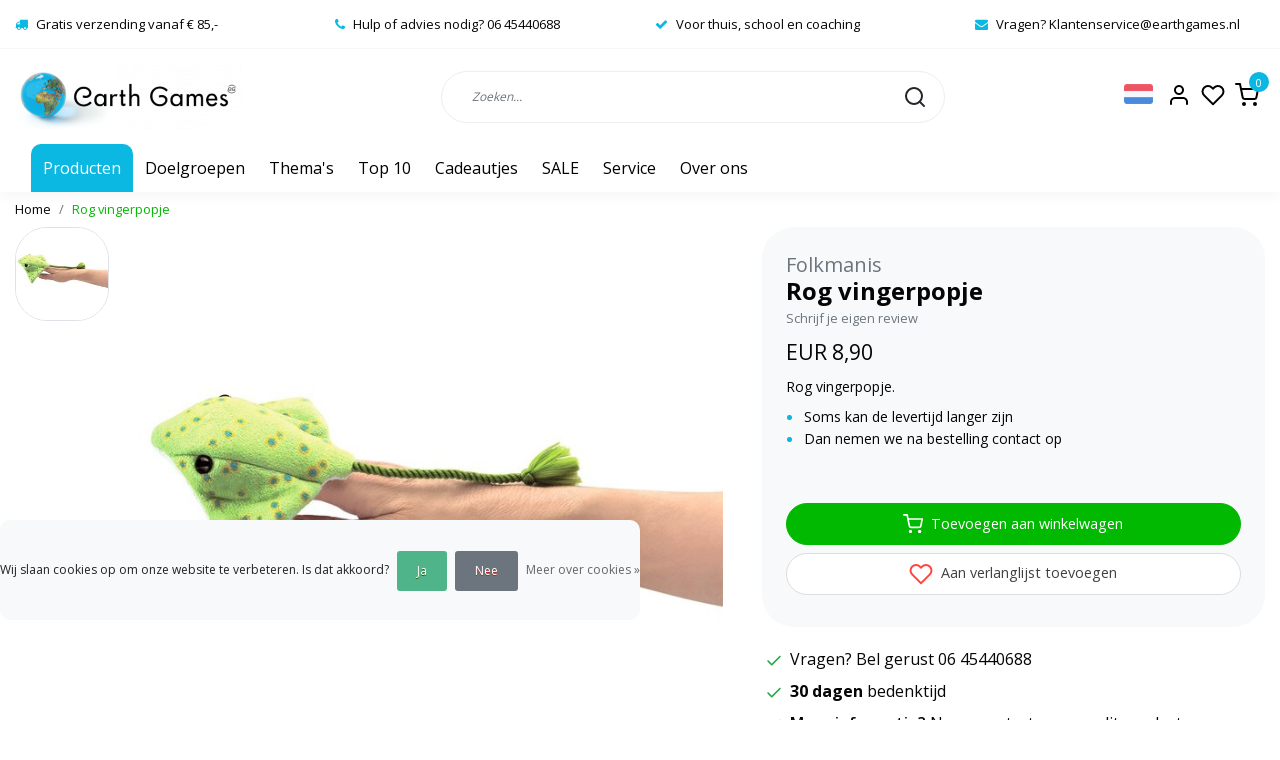

--- FILE ---
content_type: text/html;charset=utf-8
request_url: https://www.earthgames.nl/rog-vingerpopje.html
body_size: 18548
content:
<!DOCTYPE html>
<html lang="nl">
<head>
  <!--
    Dynamic Theme
    Theme by InStijl Media
    https://www.instijlmedia.nl
    
    If you are interested in our special offers or some customizaton, please contact us at support@instijlmedia.nl.
    -->
  <title>Folkmanis Rog vingerpopje</title>
  <meta name="description" content="Folkmanis Rog vingerpopje is zooo leuk! Hier vind je een overzicht van álle vingerpopjes van Folkmanis. Kinderen zijn dol op deze kleine beestjes. Bestel ze ..." />
  <meta name="keywords" content="Folkmanis, Rog, vingerpopje" />
  <meta http-equiv="X-UA-Compatible" content="IE=Edge">
  <meta name="viewport" content="width=device-width">
  <meta name="apple-mobile-web-app-capable" content="yes">
  <meta name="apple-mobile-web-app-status-bar-style" content="black">
  <link rel="shortcut icon" href="https://cdn.webshopapp.com/shops/315427/themes/177092/v/919085/assets/favicon.ico?20211018141901" type="image/x-icon" />
  <meta property="og:title" content="Folkmanis Rog vingerpopje">
  <meta property="og:type" content="website">
  <meta property="og:description" content="Folkmanis Rog vingerpopje is zooo leuk! Hier vind je een overzicht van álle vingerpopjes van Folkmanis. Kinderen zijn dol op deze kleine beestjes. Bestel ze ...">
  <meta property="og:site_name" content="Earth Games ">
  <meta property="og:url" content="https://www.earthgames.nl/">
    <meta property="og:image" content="https://cdn.webshopapp.com/shops/315427/files/374960299/image.jpg">
  <meta property="og:image:width" content="1000px" />
  <meta property="og:image:height" content="525px" />
  	<link rel="preconnect" href="//ajax.googleapis.com">
	<link rel="preconnect" href="//cdn.webshopapp.com/">
	<link rel="preconnect" href="//cdn.webshopapp.com/">	
	<link rel="preconnect" href="//fonts.googleapis.com">
	<link rel="preconnect" href="//fonts.gstatic.com" crossorigin>
  <link rel="dns-prefetch" href="//ajax.googleapis.com">
	<link rel="dns-prefetch" href="//cdn.webshopapp.com/">
	<link rel="dns-prefetch" href="//cdn.webshopapp.com/">	
	<link rel="dns-prefetch" href="//fonts.googleapis.com">
	<link rel="dns-prefetch" href="//fonts.gstatic.com" crossorigin>
  <!-- Theme fonts -->
  <link href="//fonts.googleapis.com/css?family=Open%20Sans:400,300,600,700" rel="preload" as="style">
    <link href="//fonts.googleapis.com/css?family=Open%20Sans:400,300,600,700" rel="stylesheet">
	<!-- Theme CSS -->
  <link rel="stylesheet" href="https://cdn.webshopapp.com/shops/315427/themes/177092/assets/css-bootstrap.css?20251024131312" />
  <link rel="stylesheet" href="https://cdn.webshopapp.com/shops/315427/themes/177092/assets/css-owl-carousel.css?20251024131312" />
  <link rel="stylesheet" href="https://cdn.webshopapp.com/shops/315427/themes/177092/assets/style.css?20251024131312" />
  <link rel="stylesheet" href="https://cdn.webshopapp.com/shops/315427/themes/177092/assets/settings.css?20251024131312" />
  <script src="https://cdn.webshopapp.com/shops/315427/themes/177092/assets/js-jquery.js?20251024131312"></script>
  <!-- Google Tag Manager -->
      <meta charset="utf-8"/>
<!-- [START] 'blocks/head.rain' -->
<!--

  (c) 2008-2026 Lightspeed Netherlands B.V.
  http://www.lightspeedhq.com
  Generated: 26-01-2026 @ 20:59:44

-->
<link rel="canonical" href="https://www.earthgames.nl/rog-vingerpopje.html"/>
<link rel="alternate" href="https://www.earthgames.nl/index.rss" type="application/rss+xml" title="Nieuwe producten"/>
<link href="https://cdn.webshopapp.com/assets/cookielaw.css?2025-02-20" rel="stylesheet" type="text/css"/>
<meta name="robots" content="noodp,noydir"/>
<meta name="google-site-verification" content="wbV6Gw17rCw6Iky87jhX6MScsYK_dQHJzsIWwlqTOls"/>
<meta property="og:url" content="https://www.earthgames.nl/rog-vingerpopje.html?source=facebook"/>
<meta property="og:site_name" content="Earth Games "/>
<meta property="og:title" content="Folkmanis Rog vingerpopje"/>
<meta property="og:description" content="Folkmanis Rog vingerpopje is zooo leuk! Hier vind je een overzicht van álle vingerpopjes van Folkmanis. Kinderen zijn dol op deze kleine beestjes. Bestel ze ..."/>
<meta property="og:image" content="https://cdn.webshopapp.com/shops/315427/files/374960299/folkmanis-rog-vingerpopje.jpg"/>
<!--[if lt IE 9]>
<script src="https://cdn.webshopapp.com/assets/html5shiv.js?2025-02-20"></script>
<![endif]-->
<!-- [END] 'blocks/head.rain' -->
</head>
  
<body class="body osx webkit">
    <div id="wrapper" class="wrapper">
    <!-- Template -->
        
<header id="header" class="header-white nav-theme sticky-top">
    	<div class="theme-usp text-xl-left text-center up d-none d-sm-block ">
    <div class="container-ism">
        <div class="row">
                      <div class="col-xl col-md-6 mb-md-0 mb-3">
              <div class="usp-item d-inline-block align-items-center"><i class="fa fa-truck mr-2 co-theme"></i><span>Gratis verzending vanaf € 85,-</span></div>
            </div>
                      <div class="col-xl col-md-6 mb-md-0 mb-3">
              <div class="usp-item d-inline-block align-items-center"><i class="fa fa-phone mr-2 co-theme"></i><span>Hulp of advies nodig? 06 45440688</span></div>
            </div>
                      <div class="col-xl col-md-6 mb-md-0 mb-3">
              <div class="usp-item d-inline-block align-items-center"><i class="fa fa-check mr-2 co-theme"></i><span>Voor thuis, school en coaching</span></div>
            </div>
                      <div class="col-xl col-md-6 mb-md-0 mb-3">
              <div class="usp-item d-inline-block align-items-center"><i class="fa fa-envelope mr-2 co-theme"></i><span>Vragen? <a href="/cdn-cgi/l/email-protection" class="__cf_email__" data-cfemail="f3b89f929d87969d809681859a9096b3969281879b94929e9680dd9d9f">[email&#160;protected]</a></span></div>
            </div>
                  </div>
    </div>
</div>
    <div class="header-inner bg-header text-header">
    <div class="container-ism">
      <div class="row">
                <div class="col-6 col-lg-4 pr-0 order-xl-1">
          <div class="logo d-flex  justify-content-start align-items-center h-100">
            <a href="" title="" onclick="mobileNav($(this));return false;" id="resNavOpener" class="link link-menu text-center text-header mr-2 d-xl-none d-block" data-target="#overlayNavigation">
              <div class="menu-icon">
              <span class="fa fa-bars" data-feather="menu" aria-hidden="true"></span>
              </div>
            </a>
            <a href="https://www.earthgames.nl/" title="Earth Games - Spelmaterialen met een positieve invloed">
              <img src="https://cdn.webshopapp.com/shops/315427/themes/177092/v/923708/assets/img-logo.png?20211020144334" alt="Earth Games - Spelmaterialen met een positieve invloed" class="img-logo img-fluid">
            </a>
          </div>
        </div>
        <div class="col-1 col-lg-5 w-100 d-lg-block d-none justify-content-center align-self-center order-xl-2">
                    <div id="search">
            <form role="search" action="https://www.earthgames.nl/search/" method="get" id="formSearch" class="d-md-block d-none position-relative"  data-search-type="desktop">
               <div class="search-theme white input-group-append btn-rounded align-items-center">
                  <input type="search" class="form-control border-squared-right border-0 py-3 h-auto focus-0" autocomplete="off" placeholder="Zoeken..." value="" name="q" id="search-input" data-device="desktop">
                  <a href="" class="btn btn-theme border-squared-left mb-0 p-0 px-3" type="submit" title="Zoeken" onclick="$('#formSearch').submit();">
                    <i class="fa fa-search" data-feather="search"></i>
                  </a>
               </div>
              <div class="autocomplete hide">
                                  <div class="search-title-box text-body all text-center py-2 px-3">
                    <span>Alle categorieën <i><em>(0)</em></i></span>
                 </div>
                <div class="products products-livesearch row px-3 mb-3 clearfix"></div>
                <div class="notfound hide p-3">Geen producten gevonden...</div>
                <div class="more px-3 mb-3 clear">
                  <a class="btn btn-secondary btn-sm result-btn livesearch" href="https://www.earthgames.nl/search/">
                    <span>Bekijk je selectie</span>
                  </a>
                </div>
              </div>
            </form>
          </div>
                            </div>
        <div class="col-6 col-lg-3 order-3">
          <div class="d-inline-block h-100 float-right">
                        <div class="header-search d-lg-none d-inline-block h-100">
              <button class="btn-search btn-nav border-0 p-0 m-0 h-100 bg-header text-header focus-0" onclick="mobileNav($(this));return false;" data-target="#overlaySearch">
                <i class="fa fa-lg fa-search" aria-hidden="true" data-feather="search"></i>
              </button>
            </div>
                        <div class="header-user header-languages d-none h-100">
              <div class="dropdown">
                <button class="btn-user btn-nav border-0 p-0 m-0 h-100 text-header focus-0" onclick="mobileNav($(this));return false;" data-target="#overlayUser">
                        							                  	<span class="flag flag-nl"></span>
                  	      						                </button>
            	</div>
            </div>
                        <div class="header-user d-inline-block h-100">
              <button class="btn-user btn-nav border-0 p-0 m-0 h-100 text-header focus-0" onclick="mobileNav($(this));return false;" data-target="#overlayUser">
                <i class="fa fa-lg fa-user-o" aria-hidden="true" data-feather="user"></i>
              </button>
            </div>
                        <div class="header-heart d-inline-block h-100">
              <a href="https://www.earthgames.nl/account/wishlist/" class="btn-heart btn-nav border-0 p-0 m-0 h-100 text-header focus-0">
                <i class="fa fa-lg fa-heart-o" aria-hidden="true" data-feather="heart"></i>
              </a>
            </div>
                        <div class="header-cart d-inline-block h-100">
              <button class="btn-user btn-nav border-0 p-0 m-0 h-100 text-header focus-0 position-relative" onclick="mobileNav($(this));return false;" data-target="#overlayCart">
                <i class="fa fa-lg fa-shopping-cart" aria-hidden="true" data-feather="shopping-cart"></i>
                <span class="cart-count">0</span>
              </button>
            </div>
          </div>
        </div>

      </div>
    </div>
  </div>
            <nav id="megamenu" class="navbar navbar-expand-lg bg-navbar text-navbar py-0 d-xl-block d-none">
  <div class="container-ism">
    <div class="ism-mainnav">
      <ul class="nav mr-auto">
                                  <li class="nav-item item  categories">
            <a href="https://www.earthgames.nl/producten/" class="nav-link">Producten</a>
                                    <div class="subnav ism-megamenu">
                            	                            <div class="container-ism d-flex position-relative">                                  <ul class="subnav-col list-unstyled m-0">
                                          <li class="subitem">
                        <a href="https://www.earthgames.nl/producten/cooeperatieve-spellen/" title="Coöperatieve spellen ">Coöperatieve spellen </a>
                                                <ul class="subsubnav list-unstyled p-0 m-0">
                                                     <li class="subsubitem active">
                    <a href="https://www.earthgames.nl/producten/cooeperatieve-spellen/cooperatieve-bordspellen/" title="Cooperatieve bordspellen">Cooperatieve bordspellen</a></li>
                                                     <li class="subsubitem">
                    <a href="https://www.earthgames.nl/producten/cooeperatieve-spellen/cooperatieve-kaartspellen/" title="Cooperatieve kaartspellen">Cooperatieve kaartspellen</a></li>
                                                     <li class="subsubitem">
                    <a href="https://www.earthgames.nl/producten/cooeperatieve-spellen/cooperatieve-groepsspellen/" title="Cooperatieve groepsspellen ">Cooperatieve groepsspellen </a></li>
                                                                            </ul>
                                              </li>
                                          <li class="subitem">
                        <a href="https://www.earthgames.nl/producten/bewegingsspellen/" title="Bewegingsspellen">Bewegingsspellen</a>
                                                <ul class="subsubnav list-unstyled p-0 m-0">
                                                     <li class="subsubitem active">
                    <a href="https://www.earthgames.nl/producten/bewegingsspellen/balanceerspellen/" title="Balanceerspellen">Balanceerspellen</a></li>
                                                     <li class="subsubitem">
                    <a href="https://www.earthgames.nl/producten/bewegingsspellen/sport-spel/" title="Sport &amp; spel ">Sport &amp; spel </a></li>
                                                     <li class="subsubitem">
                    <a href="https://www.earthgames.nl/producten/bewegingsspellen/yogaspellen/" title="Yogaspellen">Yogaspellen</a></li>
                                                                            </ul>
                                              </li>
                                      </ul>
                                  <ul class="subnav-col list-unstyled m-0">
                                          <li class="subitem">
                        <a href="https://www.earthgames.nl/producten/gespreksspellen/" title="Gespreksspellen">Gespreksspellen</a>
                                                <ul class="subsubnav list-unstyled p-0 m-0">
                                                     <li class="subsubitem active">
                    <a href="https://www.earthgames.nl/producten/gespreksspellen/gevoelens-emoties/" title="Gevoelens &amp; emoties">Gevoelens &amp; emoties</a></li>
                                                     <li class="subsubitem">
                    <a href="https://www.earthgames.nl/producten/gespreksspellen/gespreksstarters-coachingskaarten/" title="Gespreksstarters &amp; coachingskaarten">Gespreksstarters &amp; coachingskaarten</a></li>
                                                     <li class="subsubitem">
                    <a href="https://www.earthgames.nl/producten/gespreksspellen/geweldloze-communicatie/" title="Geweldloze Communicatie">Geweldloze Communicatie</a></li>
                                                                            </ul>
                                              </li>
                                          <li class="subitem">
                        <a href="https://www.earthgames.nl/producten/bouwspellen-puzzels/" title="Bouwspellen  &amp; puzzels ">Bouwspellen  &amp; puzzels </a>
                                                <ul class="subsubnav list-unstyled p-0 m-0">
                                                     <li class="subsubitem active">
                    <a href="https://www.earthgames.nl/producten/bouwspellen-puzzels/puzzels-breinbrekers/" title="Puzzels &amp; breinbrekers">Puzzels &amp; breinbrekers</a></li>
                                                     <li class="subsubitem">
                    <a href="https://www.earthgames.nl/producten/bouwspellen-puzzels/constructiespellen/" title="Constructiespellen">Constructiespellen</a></li>
                                                     <li class="subsubitem">
                    <a href="https://www.earthgames.nl/producten/bouwspellen-puzzels/open-einde-spel-loose-parts/" title="Open einde spel &amp; Loose Parts">Open einde spel &amp; Loose Parts</a></li>
                                                     <li class="subsubitem">
                    <a href="https://www.earthgames.nl/producten/bouwspellen-puzzels/magnetisch-speelgoed/" title="Magnetisch speelgoed ">Magnetisch speelgoed </a></li>
                                                                            </ul>
                                              </li>
                                      </ul>
                                  <ul class="subnav-col list-unstyled m-0">
                                          <li class="subitem">
                        <a href="https://www.earthgames.nl/producten/mindfulness-geluk/" title="Mindfulness &amp; geluk">Mindfulness &amp; geluk</a>
                                                <ul class="subsubnav list-unstyled p-0 m-0">
                                                     <li class="subsubitem active">
                    <a href="https://www.earthgames.nl/producten/mindfulness-geluk/geluk-complimenten/" title="Geluk &amp; complimenten ">Geluk &amp; complimenten </a></li>
                                                     <li class="subsubitem">
                    <a href="https://www.earthgames.nl/producten/mindfulness-geluk/mindfulness-heartfulness/" title="Mindfulness &amp; Heartfulness">Mindfulness &amp; Heartfulness</a></li>
                                                     <li class="subsubitem">
                    <a href="https://www.earthgames.nl/producten/mindfulness-geluk/positief-denken/" title="Positief denken">Positief denken</a></li>
                                                                            </ul>
                                              </li>
                                          <li class="subitem">
                        <a href="https://www.earthgames.nl/producten/buitenspelen-natuur/" title="Buitenspelen &amp; natuur">Buitenspelen &amp; natuur</a>
                                                <ul class="subsubnav list-unstyled p-0 m-0">
                                                     <li class="subsubitem active">
                    <a href="https://www.earthgames.nl/producten/buitenspelen-natuur/zeepbellen/" title="Zeepbellen">Zeepbellen</a></li>
                                                     <li class="subsubitem">
                    <a href="https://www.earthgames.nl/producten/buitenspelen-natuur/vuur-licht-water-zand/" title="Vuur, licht, water &amp; zand">Vuur, licht, water &amp; zand</a></li>
                                                     <li class="subsubitem">
                    <a href="https://www.earthgames.nl/producten/buitenspelen-natuur/natuurbeleving-moestuin/" title="Natuurbeleving &amp; moestuin">Natuurbeleving &amp; moestuin</a></li>
                                                     <li class="subsubitem">
                    <a href="https://www.earthgames.nl/producten/buitenspelen-natuur/survival/" title="Survival">Survival</a></li>
                                                                            </ul>
                                              </li>
                                      </ul>
                                  <ul class="subnav-col list-unstyled m-0">
                                          <li class="subitem">
                        <a href="https://www.earthgames.nl/producten/wereldburgerschap/" title="Wereldburgerschap">Wereldburgerschap</a>
                                                <ul class="subsubnav list-unstyled p-0 m-0">
                                                     <li class="subsubitem active">
                    <a href="https://www.earthgames.nl/producten/wereldburgerschap/respect-inclusie/" title="Respect &amp; inclusie">Respect &amp; inclusie</a></li>
                                                     <li class="subsubitem">
                    <a href="https://www.earthgames.nl/producten/wereldburgerschap/duurzaamheid/" title="Duurzaamheid ">Duurzaamheid </a></li>
                                                     <li class="subsubitem">
                    <a href="https://www.earthgames.nl/producten/wereldburgerschap/wereldballen-knikkers/" title="Wereldballen &amp; -knikkers">Wereldballen &amp; -knikkers</a></li>
                                                                            </ul>
                                              </li>
                                          <li class="subitem">
                        <a href="https://www.earthgames.nl/producten/interieur/" title="Interieur">Interieur</a>
                                                <ul class="subsubnav list-unstyled p-0 m-0">
                                                     <li class="subsubitem active">
                    <a href="https://www.earthgames.nl/producten/interieur/verlichting/" title="Verlichting">Verlichting</a></li>
                                                     <li class="subsubitem">
                    <a href="https://www.earthgames.nl/producten/interieur/spelmaterialen/" title="Spelmaterialen">Spelmaterialen</a></li>
                                                     <li class="subsubitem">
                    <a href="https://www.earthgames.nl/producten/interieur/vloerkleden/" title="Vloerkleden ">Vloerkleden </a></li>
                                                                            </ul>
                                              </li>
                                      </ul>
                                  <ul class="subnav-col list-unstyled m-0">
                                          <li class="subitem">
                        <a href="https://www.earthgames.nl/producten/handpoppen/" title="Handpoppen">Handpoppen</a>
                                                <ul class="subsubnav list-unstyled p-0 m-0">
                                                     <li class="subsubitem active">
                    <a href="https://www.earthgames.nl/producten/handpoppen/huis-tuin-en-boerderijdieren/" title="Huis-, tuin- en boerderijdieren">Huis-, tuin- en boerderijdieren</a></li>
                                                     <li class="subsubitem">
                    <a href="https://www.earthgames.nl/producten/handpoppen/wilde-dieren/" title="Wilde dieren">Wilde dieren</a></li>
                                                     <li class="subsubitem">
                    <a href="https://www.earthgames.nl/producten/handpoppen/insecten-reptielen-en-amfibieen/" title="Insecten, reptielen en amfibieën">Insecten, reptielen en amfibieën</a></li>
                                                     <li class="subsubitem">
                    <a href="https://www.earthgames.nl/producten/handpoppen/vogels/" title="Vogels">Vogels</a></li>
                                                     <li class="subsubitem">
                    <a href="https://www.earthgames.nl/producten/handpoppen/dinos-sprookjes-en-verhalen/" title="Dino&#039;s, sprookjes en verhalen ">Dino&#039;s, sprookjes en verhalen </a></li>
                                                     <li class="subsubitem">
                    <a href="https://www.earthgames.nl/producten/handpoppen/standaards-voor-handpoppen/" title="Standaards voor handpoppen">Standaards voor handpoppen</a></li>
                                                                              <li class="subsubitem">
                            <a href="https://www.earthgames.nl/producten/handpoppen/" title="Handpoppen" class="btn-link">Bekijk alles</a>
                          </li>
                                                  </ul>
                                              </li>
                                          <li class="subitem">
                        <a href="https://www.earthgames.nl/producten/boeken/" title="Boeken">Boeken</a>
                                                <ul class="subsubnav list-unstyled p-0 m-0">
                                                     <li class="subsubitem active">
                    <a href="https://www.earthgames.nl/producten/boeken/kinderboeken/" title="Kinderboeken">Kinderboeken</a></li>
                                                     <li class="subsubitem">
                    <a href="https://www.earthgames.nl/producten/boeken/opvoedboeken/" title="Opvoedboeken ">Opvoedboeken </a></li>
                                                     <li class="subsubitem">
                    <a href="https://www.earthgames.nl/producten/boeken/spellen-en-activiteiten-boeken/" title="Spellen- en activiteiten boeken">Spellen- en activiteiten boeken</a></li>
                                                                            </ul>
                                              </li>
                                      </ul>
                              	                <div class="menu-close">
                  <a href=" " title="" onclick="closeMenu();return false;">
                  	<i class="fa fa-close close" data-feather="x"></i>
                  </a>
                </div>
              	            	</div>            </div>
                    	</li>
                          <li class="nav-item item  categories">
            <a href="https://www.earthgames.nl/doelgroepen/" class="nav-link">Doelgroepen</a>
                                    <div class="subnav ism-dropdown">
                            	              	              	                                                              <ul class="subnav-col list-unstyled m-0">
                                          <li class="subitem">
                        <a href="https://www.earthgames.nl/doelgroepen/kindercoaches/" title="Kindercoaches">Kindercoaches</a>
                                              </li>
                                          <li class="subitem">
                        <a href="https://www.earthgames.nl/doelgroepen/thuis/" title="Thuis">Thuis</a>
                                              </li>
                                          <li class="subitem">
                        <a href="https://www.earthgames.nl/doelgroepen/school/" title="School">School</a>
                                              </li>
                                          <li class="subitem">
                        <a href="https://www.earthgames.nl/doelgroepen/wederverkopers/" title="Wederverkopers">Wederverkopers</a>
                                              </li>
                                          <li class="subitem">
                        <a href="https://www.earthgames.nl/doelgroepen/spellen-voor-kleuters/" title="Spellen voor kleuters ">Spellen voor kleuters </a>
                                              </li>
                                          <li class="subitem">
                        <a href="https://www.earthgames.nl/doelgroepen/basisschool-middenbouw/" title="Basisschool middenbouw">Basisschool middenbouw</a>
                                              </li>
                                          <li class="subitem">
                        <a href="https://www.earthgames.nl/doelgroepen/basisschool-bovenbouw/" title="Basisschool bovenbouw">Basisschool bovenbouw</a>
                                              </li>
                                          <li class="subitem">
                        <a href="https://www.earthgames.nl/doelgroepen/spellen-voor-de-bso/" title="Spellen voor de BSO">Spellen voor de BSO</a>
                                              </li>
                                          <li class="subitem">
                        <a href="https://www.earthgames.nl/doelgroepen/baby-en-dreumes/" title="Baby en dreumes">Baby en dreumes</a>
                                              </li>
                                          <li class="subitem">
                        <a href="https://www.earthgames.nl/doelgroepen/spellen-voor-peuters/" title="Spellen voor peuters">Spellen voor peuters</a>
                                              </li>
                                          <li class="subitem">
                        <a href="https://www.earthgames.nl/doelgroepen/spellen-voor-jongeren/" title="Spellen voor jongeren">Spellen voor jongeren</a>
                                              </li>
                                          <li class="subitem">
                        <a href="https://www.earthgames.nl/doelgroepen/spellen-voor-volwassenen/" title="Spellen voor volwassenen ">Spellen voor volwassenen </a>
                                              </li>
                                      </ul>
                                  <ul class="subnav-col list-unstyled m-0">
                                          <li class="subitem">
                        <a href="https://www.earthgames.nl/doelgroepen/spellen-voor-ouders/" title="Spellen voor ouders">Spellen voor ouders</a>
                                              </li>
                                          <li class="subitem">
                        <a href="https://www.earthgames.nl/doelgroepen/spellen-voor-speelotheken/" title="Spellen voor speelotheken ">Spellen voor speelotheken </a>
                                              </li>
                                          <li class="subitem">
                        <a href="https://www.earthgames.nl/doelgroepen/spellen-voor-trainers-en-coaches/" title="Spellen voor trainers en coaches">Spellen voor trainers en coaches</a>
                                              </li>
                                      </ul>
                              	            	            </div>
                    	</li>
                          <li class="nav-item item  categories">
            <a href="https://www.earthgames.nl/themas/" class="nav-link">Thema&#039;s</a>
                                    <div class="subnav ism-dropdown">
                            	              	              	                                                              <ul class="subnav-col list-unstyled m-0">
                                          <li class="subitem">
                        <a href="https://www.earthgames.nl/themas/hoogbegaafdheid/" title="Hoogbegaafdheid ">Hoogbegaafdheid </a>
                                              </li>
                                          <li class="subitem">
                        <a href="https://www.earthgames.nl/themas/autisme/" title="Autisme">Autisme</a>
                                              </li>
                                          <li class="subitem">
                        <a href="https://www.earthgames.nl/themas/hoogsensitiviteit/" title="Hoogsensitiviteit ">Hoogsensitiviteit </a>
                                              </li>
                                          <li class="subitem">
                        <a href="https://www.earthgames.nl/themas/filofoseren-vertellen/" title="Filofoseren &amp; vertellen">Filofoseren &amp; vertellen</a>
                                              </li>
                                          <li class="subitem">
                        <a href="https://www.earthgames.nl/themas/cooperatief-voetballen/" title="Cooperatief voetballen">Cooperatief voetballen</a>
                                              </li>
                                          <li class="subitem">
                        <a href="https://www.earthgames.nl/themas/cooperatieve-stoelendans/" title="Cooperatieve stoelendans">Cooperatieve stoelendans</a>
                                              </li>
                                          <li class="subitem">
                        <a href="https://www.earthgames.nl/themas/handpoppen-tot-leven-wekken/" title="Handpoppen tot leven wekken">Handpoppen tot leven wekken</a>
                                              </li>
                                          <li class="subitem">
                        <a href="https://www.earthgames.nl/themas/wasadvies-folkmanis-handpoppen/" title="Wasadvies Folkmanis handpoppen ">Wasadvies Folkmanis handpoppen </a>
                                              </li>
                                      </ul>
                              	            	            </div>
                    	</li>
                          <li class="nav-item item  categories">
            <a href="https://www.earthgames.nl/top-10/" class="nav-link">Top 10</a>
                    	</li>
                          <li class="nav-item item  categories">
            <a href="https://www.earthgames.nl/cadeautjes/" class="nav-link">Cadeautjes</a>
                                    <div class="subnav ism-dropdown">
                            	              	              	                                                              <ul class="subnav-col list-unstyled m-0">
                                          <li class="subitem">
                        <a href="https://www.earthgames.nl/cadeautjes/cadeautjes-tot-5-euro/" title="Cadeautjes tot 5 euro ">Cadeautjes tot 5 euro </a>
                                              </li>
                                          <li class="subitem">
                        <a href="https://www.earthgames.nl/cadeautjes/cadeautjes-5-tot-15-euro/" title="Cadeautjes 5 tot 15 euro">Cadeautjes 5 tot 15 euro</a>
                                              </li>
                                          <li class="subitem">
                        <a href="https://www.earthgames.nl/cadeautjes/schoencadeautjes/" title="Schoencadeautjes ">Schoencadeautjes </a>
                                              </li>
                                          <li class="subitem">
                        <a href="https://www.earthgames.nl/cadeautjes/cadeautjes-15-tot-30-euro/" title="Cadeautjes 15 tot 30 euro ">Cadeautjes 15 tot 30 euro </a>
                                              </li>
                                      </ul>
                              	            	            </div>
                    	</li>
                          <li class="nav-item item  categories">
            <a href="https://www.earthgames.nl/sale/" class="nav-link">SALE</a>
                                    <div class="subnav ism-dropdown">
                            	              	              	                                                              <ul class="subnav-col list-unstyled m-0">
                                          <li class="subitem">
                        <a href="https://www.earthgames.nl/sale/brievenbuspakketten/" title="Brievenbuspakketten ">Brievenbuspakketten </a>
                                              </li>
                                          <li class="subitem">
                        <a href="https://www.earthgames.nl/sale/acties/" title="Acties">Acties</a>
                                              </li>
                                          <li class="subitem">
                        <a href="https://www.earthgames.nl/sale/uitverkoop/" title="Uitverkoop ">Uitverkoop </a>
                                              </li>
                                      </ul>
                              	            	            </div>
                    	</li>
                          <li class="nav-item item  categories">
            <a href="https://www.earthgames.nl/service/" class="nav-link">Service</a>
                    	</li>
                                        <li class="nav-item item ">
          <a href="https://www.earthgames.nl/service/about/" title="Over ons" class="nav-link">Over ons</a>
        </li>
                      </ul>
    </div>
  </div>
</nav>      </header>    	<div class="ism-messages">
      	    	</div>
          		<!-- PRODUCT META -->
<div itemscope itemtype="http://schema.org/Product">
  <meta itemprop="name" content="Folkmanis Rog vingerpopje">
  <meta itemprop="url" content="https://www.earthgames.nl/rog-vingerpopje.html">
 	<meta itemprop="brand" content="Folkmanis" />  <meta itemprop="description" content="Rog vingerpopje." />  <meta itemprop="image" content="https://cdn.webshopapp.com/shops/315427/files/374960299/300x300x2/folkmanis-rog-vingerpopje.jpg" />  
    <meta itemprop="mpn" content="0" />  <meta itemprop="sku" content="2773" />  
  <div itemprop="offers" itemscope itemtype="http://schema.org/Offer">
    <meta itemprop="priceCurrency" content="EUR">
    <meta itemprop="price" content="8.90" />
    <meta itemprop="url" content="https://www.earthgames.nl/rog-vingerpopje.html">
    <meta itemprop="priceValidUntil" content="2027-01-26" />
    <meta itemprop="itemCondition" itemtype="https://schema.org/OfferItemCondition" content="https://schema.org/NewCondition"/>
      </div>
  </div><!-- PRODUCT TEMPLATE -->
<main id="productpage" class="bg-white main pt-30px pt-0">
  <div class="container-ism">  <nav class="d-inline-block" aria-label="breadcrumb">
    <ol class="breadcrumb bg-transparent d-flex px-0 py-2 mb-0">
      <li class="breadcrumb-item small"><a href="https://www.earthgames.nl/" title="Home" class="text-body">Home</a></li>
            <li class="breadcrumb-item small active"><a href="https://www.earthgames.nl/rog-vingerpopje.html" title="Rog vingerpopje" class="text-theme">Rog vingerpopje</a></li>
          </ol>
  </nav>
</div>          <div class="product-top bg-white">
  <div class="product-dropdown">
    <div class="container-ism">
      <div class="product-dropdown-wrap row justify-content-between align-items-center">
        <div class="product-dropdown-info d-flex align-items-center col-xl-8 col-md-6 col-12">
          <div class="product-dropdown-thumb">
          	<img src="https://cdn.webshopapp.com/shops/315427/files/374960299/65x65x2/folkmanis-rog-vingerpopje.jpg" alt="Folkmanis Rog vingerpopje" class="product-thumbnail" />
        	</div>
          <div class="product-details ml-2">
            <strong class="product-title font-weight-bold" itemprop="name" content="Folkmanis Rog vingerpopje">Rog vingerpopje</strong>
            <div class="price">
                                <strong class="price-new">€8,90</strong>
                             </div>
          </div>
        </div>
        <div class="product-dropdown-cart d-flex justify-lg-content-end justify-content-between text-right my-lg-0 my-2 col-xl-4 col-md-6 col-12">
          <a href="javascript:;" onclick="$('#product_configure_form').submit();" class="btn btn-incart btn-filled btn-rounded btn-block btn-shoppingcart no-effect" title="Toevoegen aan winkelwagen">
            <span class="text">Toevoegen aan winkelwagen</span>
                        <span class="icon d-lg-inline-block d-none"><i class="fa fa-shopping-cart"></i></span>
                      </a>
                    <a href="https://www.earthgames.nl/account/wishlistAdd/123934278/?variant_id=246739496" title="Aan verlanglijst toevoegen" class="btn btn-wishlist text-body bg-white btn-filled btn-rounded btn-block mt-0 ml-2 mb-0">
                        <span class="icon d-lg-inline-block d-none">
            <i class="fa fa-heart-o mr-1" data-feather="heart" aria-hidden="true" height="18" width="18"></i></span> 
                        Aan verlanglijst toevoegen
          </a>
                  </div>
      </div>
    </div>
  </div>
  <div class="container-ism">
      <div class="product-top">
        <div class="row">
        <!-- Tablet & PC Image slider -->  
                <div class="col-md-6 col-xl-7 d-none d-sm-block">
          <div class="ism-product-slider sticky">
                        <div class="row">
                <div class="order-2 order-xl-1 col-md-12 col-xl-2">
                  <div class="ism-thumb-row row">
                                        <div class="ism-thumb col-md-4 col-xl-12 mb-3">
                      <a data-image-id="374960299" class="active">
                                                <img src=" " data-src="https://cdn.webshopapp.com/shops/315427/files/374960299/174x174x3/rog-vingerpopje.jpg" title="Rog vingerpopje" alt="Rog vingerpopje" class="lazy img-fluid btn-rounded border cursor-hover"/>
                                              </a>
                    </div>
                                      </div>
                </div>
              <div class="order-1 order-xl-2 col-md-12 col-xl-10 mb-5 mb-xl-0 pr-xl-4">
                <div class="ism-product-images">
                                        <div class="item text-center">
                      <a href="https://cdn.webshopapp.com/shops/315427/files/374960299/rog-vingerpopje.jpg" data-fancybox="gallery" class="position-relative  first" data-image-id="374960299">
                      <img src=" " data-src="https://cdn.webshopapp.com/shops/315427/files/374960299/642x642x3/rog-vingerpopje.jpg" title="Rog vingerpopje" alt="Rog vingerpopje" class="lazy img-fluid btn-rounded">
                        <div class="enlarge text-body small text-md-right text-center"><i class="fa fa-search-plus" aria-hidden="true"></i><span class="pl-2">Afbeelding vergroten</span></div>
                      </a>
                    </div>
                                        </div>  
                    <div class="d-flex justify-content-center align-items-center">
                 
                </div>
              </div>
            </div>
                  </div>
        </div>
                          <div class="col-md-6 col-xl-5">
            <div class="row">
              <div class="col-md-12">
                <div class="product-cart-details bg-light btn-rounded p-3 p-md-4 mb-3 clearfix">
                  <div class="product-title">
                  <span class="brand-title h5 text-muted d-inline-block align-middle mr-2">Folkmanis</span>                                      <h1 class="product-title h4 font-weight-bold mb-0">Rog vingerpopje</h1>
                </div>
                                  <div class="product-reviews reviews d-inline-flex mb-2">
                    <div class="stars-none filler"> <a href=" " title=""  data-toggle="modal" data-target="#reviewsModal" class="text-muted small scroll">Schrijf je eigen review</a></div>                  </div>
                                    <div id="productPrice" class="mb-2">
                    <div class="product-price">
  <div class="d-block">
        <strong class="price-new d-inline-block">EUR 8,90</strong>
          </div>
</div>
<div class="product-shipping-cost text-muted">
	  </div>                  </div>
                 	                                    <div class="product-description">
                  	<p class="small-xs mb-2">Rog vingerpopje.</p>
                  </div>
                  									                                    <div class="usp-list">
                    <ul class="pl-3">
                      <li><span class="text-truncate">Soms kan de levertijd langer zijn</span></li><li><span class="text-truncate"> Dan nemen we na bestelling contact op</span></li>                    </ul>
                  </div>
                                    <form action="https://www.earthgames.nl/cart/add/246739496/" id="product_configure_form" method="post">  
                    <div class="product-custom mb-3 d-none">
                                              <input type="hidden" name="bundle_id" id="product_configure_bundle_id" value="">
                                          </div>
                    <div class="delivery-stock mb-3 align-items-center">
                        <div class="stock d-inline-block align-middle mr-1">
                                                                              <div class="in-stock d-inline-flex align-items-center"><i data-feather="check" height="18" class="fa fa-check text-success"></i>Op voorraad</div>
                                                                                                  </div>
                                          </div>
                  	                    <div class="d-flex align-items-center justify-content-between">
                                                                </div>
                                        <div class="mt-3 d-flex">
                    	<div class="d-block w-100">
                                                <a href="javascript:;" class="btn btn-incart btn-cart btn-filled btn-rounded d-flex align-items-center justify-content-center py-2 w-100" title="Toevoegen aan winkelwagen" data-product='{"title":"Rog vingerpopje","price":"8,90","img":"https://cdn.webshopapp.com/shops/315427/files/374960299/220x210x2/image.jpg"}' >
                          <i class="fa fa-shopping-cart pr-1 mr-1" data-feather="shopping-cart" aria-hidden="true"></i>Toevoegen aan winkelwagen
                        </a>
                                              </div>
                  	</div>
                                      <div class="col pt-2 px-0">
                    <a href="https://www.earthgames.nl/account/wishlistAdd/123934278/?variant_id=246739496" title="Aan verlanglijst toevoegen" class="btn btn-wishlist text-body btn-block bg-white btn-filled btn-rounded mb-2">
                    <i class="fa fa-heart-o mr-1" data-feather="heart" aria-hidden="true"></i> Aan verlanglijst toevoegen
                    </a>
                  </div>
                                                      </form>
                </div>
                <ul class="product-usp list-unstyled mb-0">
                  	                  	                  	<li class="py-1">
                    	<i class="fa fa-check text-success" data-feather="check" height="18" aria-hidden="true"></i>
                      Vragen? Bel gerust 06 45440688
                    </li>
                  	                  	<li class="py-1">
                    	<i class="fa fa-check text-success" data-feather="check" height="18" aria-hidden="true"></i>
                      <b>30 dagen</b> bedenktijd
                    </li>
                  	                                        <li class="py-1">
                      <i class="fa fa-check text-success" data-feather="check" height="18" aria-hidden="true"></i>
                      <strong>Meer informatie? </strong><a href="https://www.earthgames.nl/service/?message=Ik heb een vraag over dit product.&amp;subject=Rog%20vingerpopje#customerservice" class="text-body scroll">Neem contact op over dit product</a>
                    </li>
                                       <li class="product-compare mt-2 mx-0">
                                              <a href="https://www.earthgames.nl/compare/add/246739496/" title="" rel="nofollow">
                          <span id="compare-246739496"  class="compare-check mx-1"></span>
                          <span class="align-middle text-muted mb-0">Toevoegen aan vergelijking</span>
                        </a>
                                          </li>
                                      </ul>
              </div>
            </div>
          </div>
        </div>
      </div>
  </div>
</div>
<div class="product-bottom bg-white pt-lg-5 pt-2">
  <div class="container-ism">
    <div class="row">
      <div class="col-12">
        <div class="block-information">
                    <div class="block-box block-info mb-lg-3 mb-2">
                        <div class="title-box h4 text-headings mb-lg-3 mb-0">
              <strong>Productomschrijving</strong>
            </div>
                      	                        <div id="info" class="content-box show">
              <p>Rog vingerpopje</p><p>Afmeting:10 cm</p><p>Merk: Folkmanis</p>
            </div>
                                    <div class="tags">
              <strong class="d-block mb-2">Dit spel heeft een positieve invloed op:</strong>
                            <a href="https://www.earthgames.nl/tags/interactie/" title="interactie" class="text-center align-items-center d-inline-flex justify-content-center h-100 py-1 px-2 border bg-light small">
                <div class="product-tag ">interactie</div>
              </a>
                            <a href="https://www.earthgames.nl/tags/verbeelding/" title="verbeelding" class="text-center align-items-center d-inline-flex justify-content-center h-100 py-1 px-2 border bg-light small">
                <div class="product-tag ">verbeelding</div>
              </a>
                          </div>
                      </div>
                                                            <div class="block-box block-spec mb-lg-3 mb-2">
                        <div class="title-box text-headings">
              <strong>Product informatie</strong>
            </div>
                        <div id="code" class="content-box show">
              <table class="table table-borderless mb-0">
                                <tr>
                  <td class="text-muted border-0 p-0">Merk</td>
                  <td class="border-0 p-0"><a href="https://www.earthgames.nl/brands/folkmanis/" title="Folkmanis"><u>Folkmanis</u></a></td>
                </tr>
                                                                 <tr>
                  <td class="text-muted border-0 p-0">SKU</td>
                  <td class="border-0 p-0">2773</td>
                </tr>
                                               </table>
            </div>
        	</div>
                </div>
              </div>
      <div class="col-12">
            	</div>
		</div>
	</div>
</div>
<div class="product-reviews bg-white pt-lg-5 mb-lg-0 mb-2">
  <div class="container-ism">
    <div class="title-box py-2">
      <div class="title-box h4 text-headings mb-lg-2 mb-0">
      <strong>Ervaringen delen</strong>
      </div>
    </div>
    <div id="reviews" class="content-box pb-5">
			<div class="reviews row">
  <div class="review-main col-sm-12">
  	<div class="product-reviews d-lg-flex justify-content-between align-items-end mt-lg-0 mt-3 mb-4">
      <div class="stars">
                  <i class="fa fa-star o" aria-hidden="true"></i><i class="fa fa-star o" aria-hidden="true"></i><i class="fa fa-star o" aria-hidden="true"></i><i class="fa fa-star o" aria-hidden="true"></i><i class="fa fa-star o" aria-hidden="true"></i>                 <span class="text d-block text-underline text-headings"><p class="mb-0">gemiddelde van 0 recensie(s)</p></span>
      </div>
      <div class="submit-box">
       <a href="" title="" data-toggle="modal" data-target="#reviewsModal" class="btn btn-theme btn-filled btn-rounded">Schrijf je eigen review</a>
      </div>
     </div>
            <div class="clear"></div>
      <strong>Geen reviews gevonden</strong><br />
      <span class="italic">Help ons en andere klanten door het schrijven van een review</span>
         </div>
</div>
    </div>
  </div>
</div>
  </main>          <div class="theme-usp text-xl-left text-center up d-none d-sm-block footer">
    <div class="container-ism">
        <div class="row">
                      <div class="col-xl col-md-6 mb-md-0 mb-3">
              <div class="usp-item d-inline-block align-items-center"><i class="fa fa-truck mr-2 co-theme"></i><span>Gratis verzending vanaf € 85,-</span></div>
            </div>
                      <div class="col-xl col-md-6 mb-md-0 mb-3">
              <div class="usp-item d-inline-block align-items-center"><i class="fa fa-phone mr-2 co-theme"></i><span>Hulp of advies nodig? 06 45440688</span></div>
            </div>
                      <div class="col-xl col-md-6 mb-md-0 mb-3">
              <div class="usp-item d-inline-block align-items-center"><i class="fa fa-check mr-2 co-theme"></i><span>Voor thuis, school en coaching</span></div>
            </div>
                      <div class="col-xl col-md-6 mb-md-0 mb-3">
              <div class="usp-item d-inline-block align-items-center"><i class="fa fa-envelope mr-2 co-theme"></i><span>Vragen? <a href="/cdn-cgi/l/email-protection" class="__cf_email__" data-cfemail="81caede0eff5e4eff2e4f3f7e8e2e4c1e4e0f3f5e9e6e0ece4f2afefed">[email&#160;protected]</a></span></div>
            </div>
                  </div>
    </div>
</div>
<div id="theme-contact" class="bg-contact text-contact">
    <div class="container-ism pt-3 pb-2">
        <div class="row">
          <div class="col-12 col-md-12 col-lg-4">
            <form id="formNewsletter" action="https://www.earthgames.nl/account/newsletter/" method="post">
              <div class="form-group">
                <label for="formNewsletterEmail"><strong>Abonneer je op onze nieuwsbrief</strong></label>
                <input type="hidden" name="key" value="774c7a429870d26fbe29d953776303c9">
                <div class="input-group-append">
                  <input type="email" name="email" id="formNewsletterEmail" class="form-control btn-rounded border-squared-right h-auto" aria-describedby="emailHelp" placeholder="Vul je e-mailadres in">
                  <button type="submit" onclick="$('#formNewsletter').submit(); return false;" title="Subscribe" class="btn btn-theme btn-filled btn-rounded product-tag border-squared-left mb-0 p-0 px-3">Abonneer</button>
              	</div>
                <small id="emailHelp" class="form-text">* We zullen jouw gegevens nooit zomaar delen. Privacy is belangrijk voor ons.</small>
              </div>
            </form>
          </div>
          <div class="col-12 col-md-6 col-lg-4 col-xl pr0 pl0 d-flex justify-content-start justify-content-lg-center">
            <div class="d-flex align-items-center">
              <div class="contact-icon mr-3">
                <svg class="fa fa-user fa-lg" data-feather="user" width="32" height="32"></svg>
              </div>
              <div class="account-content">
                <a href="https://www.earthgames.nl/account/" title="Mijn account" class="text-contact">                <div class="title-box font-weight-bold">
                  <strong>Mijn account</strong>
                </div>
                <div class="content-box">
                  Regel alles in je account. Volg je bestelling, betaal facturen of retourneer een artikel.
                </div>
                </a>            	</div>
            </div>
          </div>
          <div class="col-12 col-md-6 col-lg-3 col-xl pr0 pl0 d-flex justify-content-start justify-content-lg-center">
           	<div class="d-flex align-items-center">
              <div class="contact-icon mr-3">
                <svg class="fa fa-comment-o fa-lg" data-feather="message-square" width="32" height="32"></svg>
              </div>
              <div class="contact-content">
                <a href="https://www.earthgames.nl/service/" title="Vragen?" class="text-contact">                  <div class="contact-content-title font-weight-bold">
                    <strong>Vragen?</strong>
                  </div>
                  <div class="contact-content-subtitle">
                    Bekijk onze klantenservice pagina's
                  </div>
                </a>            	</div>
            </div>
          </div>
        </div>
    </div>
</div>    <footer id="footer">
  <div class="container-ism pt-md-5 pt-3">
    <div class="row">
            <div class="col-12 col-md-6 col-lg-3">
        <div class="title-box h5 text-footer mb-2">
                    <strong>Klantenservice</strong>
                            </div>     
        <div id="servicelinks" class="content-box show">
          <ul class="list-unstyled text-small">
                        <li><a class="text-footer" href="https://www.earthgames.nl/service/" title="Over bestellen en betalen">Over bestellen en betalen</a></li>
                        <li><a class="text-footer" href="https://www.earthgames.nl/service/about/" title="Over ons">Over ons</a></li>
                        <li><a class="text-footer" href="https://www.earthgames.nl/service/general-terms-conditions/" title="Algemene voorwaarden">Algemene voorwaarden</a></li>
                        <li><a class="text-footer" href="https://www.earthgames.nl/service/payment-methods/" title="Betaalmethoden">Betaalmethoden</a></li>
                        <li><a class="text-footer" href="https://www.earthgames.nl/service/privacy-policy/" title="Privacy verklaring">Privacy verklaring</a></li>
                        <li><a class="text-footer" href="https://www.earthgames.nl/service/shipping-returns/" title="Verzenden &amp; retourneren">Verzenden &amp; retourneren</a></li>
                      </ul>
      	</div>
      </div>
       <div class="col-12 col-md-6 col-lg-3">
				<div class="title-box h5 text-footer mb-2">
                     <strong>Mijn account</strong>
                            </div>       
        <div id="myacc" class="content-box show">
          <ul class="list-unstyled text-small">
                        <li><a class="text-footer" href="https://www.earthgames.nl/account/login/" title="Inloggen">Inloggen</a></li>
                        <li><a class="text-footer" href="https://www.earthgames.nl/account/orders/" title="Mijn bestellingen">Mijn bestellingen</a></li>
            <li><a class="text-footer" href="https://www.earthgames.nl/account/wishlist/" title="Mijn verlanglijst">Mijn verlanglijst</a></li>
            <li><a class="text-footer" href="https://www.earthgames.nl/compare/" title="Vergelijk producten">Vergelijk producten</a></li>
          </ul>
      	</div>
                         <div class="title-box h5 text-footer mb-2">
                     <strong>Producten</strong>
                            </div>       
        <div id="stores" class="content-box show">
          <ul class="list-unstyled text-small">
                          <li><a class="text-footer" href="https://www.earthgames.nl/producten/cooeperatieve-spellen/" title="Coöperatieve spellen ">Coöperatieve spellen </a></li>
                          <li><a class="text-footer" href="https://www.earthgames.nl/producten/bewegingsspellen/" title="Bewegingsspellen">Bewegingsspellen</a></li>
                          <li><a class="text-footer" href="https://www.earthgames.nl/producten/gespreksspellen/" title="Gespreksspellen">Gespreksspellen</a></li>
                          <li><a class="text-footer" href="https://www.earthgames.nl/producten/bouwspellen-puzzels/" title="Bouwspellen  &amp; puzzels ">Bouwspellen  &amp; puzzels </a></li>
                        <li><a class="text-footer" href="https://www.earthgames.nl/producten/" title="Producten"><u>Bekijk alles</u></a></li>
          </ul>
      	</div>
                      </div>
      <div class="col-12 col-md-6 col-lg-3">
        <div class="title-box h5 text-footer mb-2">
                    <strong>Categorieën</strong>
                             </div>  
        <div id="cate" class="content-box show">
          <ul class="list-unstyled text-small">
                        <li><a class="text-footer" href="https://www.earthgames.nl/producten/" title="Producten">Producten</a></li>
                        <li><a class="text-footer" href="https://www.earthgames.nl/doelgroepen/" title="Doelgroepen">Doelgroepen</a></li>
                        <li><a class="text-footer" href="https://www.earthgames.nl/themas/" title="Thema&#039;s">Thema&#039;s</a></li>
                        <li><a class="text-footer" href="https://www.earthgames.nl/top-10/" title="Top 10">Top 10</a></li>
                        <li><a class="text-footer" href="https://www.earthgames.nl/cadeautjes/" title="Cadeautjes">Cadeautjes</a></li>
                        <li><a class="text-footer" href="https://www.earthgames.nl/sale/" title="SALE">SALE</a></li>
                        <li><a class="text-footer" href="https://www.earthgames.nl/service/" title="Service">Service</a></li>
                      </ul>
        </div>
      </div>
      <div class="col-12 col-md-6 col-lg-3">
        <div class="block-box mb-4">
          <div class="title-box h5 text-footer mb-2">
                         <strong>Contactgegevens</strong>
                                  </div>          
          <div id="contacts" class="content-box show mb-3">
            <div class="contact-info"> 
              <div class="content-box">  
                <span class="text-footer">Earth Games </span>
                <ul class="list-unstyled text-footer">
                  <li class="d-flex align-items-top align-middle"><svg class="fa fa-lg fa-phone mr-1" data-feather="phone" height="24"></svg><span>06 45440688</span></li>                  <li class="d-flex align-items-top align-middle"><svg class="fa fa-lg fa-envelope mr-1" data-feather="mail" height="24"></svg><span><a href="/cdn-cgi/l/email-protection" class="__cf_email__" data-cfemail="b0dbdcd1dec4d5dec3d5c2c6d9d3d5f0d5d1c2c4d8d7d1ddd5c39ededc">[email&#160;protected]</a></span></li>                  <li class="d-flex align-items-top align-middle"><svg class="fa fa-lg fa-map-marker mr-1" data-feather="map-pin" height="24"></svg><span>Meipoortstraat 33 <br />6981DH Doesburg</span></li>                </ul>
                <ul class="list-unstyled text-footer">
                	<li>KvK Number: 08112226</li>                	<li>BTW-number: NL001985352B81</li>                	<li>Bankrekening: NL22 INGB 0004 9747 54 </li>              	</ul>
              </div>
            </div>
                                                                      </div>
        </div>
      </div>
    </div>
  </div>
</footer>
<div class="container-ism">
  <div class="row justify-content-between align-items-center">
    <div class="copyright col-lg-5 col-12 py-2">
      <span class="small">© 2026 - Earth Games  | Realisatie:<a href="https://webshop-service.nl" target="_blank" title="webshop-service.nl" class="text-copy"> webshop-service.nl</a></span>
      <span class="small"><br />
              	<a href="https://www.earthgames.nl/service/general-terms-conditions/"  class="text-muted" title="Algemene voorwaarden">Algemene voorwaarden</a>
              	| <a href="https://www.earthgames.nl/service/disclaimer/"  class="text-muted" title="Disclaimer">Disclaimer</a>
              	| <a href="https://www.earthgames.nl/service/privacy-policy/"  class="text-muted" title="Privacy verklaring">Privacy verklaring</a>
              	| <a href="https://www.earthgames.nl/sitemap/"  class="text-muted" title="Sitemap">Sitemap</a>
       | 
      <a href="https://www.earthgames.nl/index.rss" target="_blank" title="RSS Earth Games " class="text-muted">RSS Feed</a>      </span>
    </div>
    <div class="Payments col-lg-7 col-12 text-lg-right py-xl-0 py-2">
      <div class="paymentMethods paymentMethods-originals">
                <img src="https://cdn.webshopapp.com/assets/icon-payment-cash.png?2025-02-20" title="Cash" alt="Cash" />
                <img src="https://cdn.webshopapp.com/assets/icon-payment-ideal.png?2025-02-20" title="iDEAL" alt="iDEAL" />
                <img src="https://cdn.webshopapp.com/assets/icon-payment-mistercash.png?2025-02-20" title="Bancontact" alt="Bancontact" />
                <img src="https://cdn.webshopapp.com/assets/icon-payment-banktransfer.png?2025-02-20" title="Bank transfer" alt="Bank transfer" />
                <img src="https://cdn.webshopapp.com/assets/icon-payment-invoice.png?2025-02-20" title="Invoice" alt="Invoice" />
                <img src="https://cdn.webshopapp.com/assets/icon-payment-pin.png?2025-02-20" title="Pin" alt="Pin" />
        				        
      </div>
    </div>
  </div>
</div>        <!-- END Template -->
  </div>
          <!-- Theme Navs -->
      	<div id="overlayUser" class="overlay" onclick="mobileNav($(this));return false;" data-target="#overlayUser">
  <div class="overlay-content">
		<div class="overlay-header bg-white text-body font-weight-bold border-bottom">
      <h5 class="overlay-title">Mijn account</h5>
     <button type="button" class="close" onclick="mobileNav($(this));return false;" data-target="#overlayUser">
        <span class="fa fa-times" data-feather="x" aria-hidden="true"></span>
      </button>
    </div>
    <div class="overlay-body">
        <div class="container-ism text-left py-4">
            <div class="row">
                <div class="col-12">
                                        You are not logged in. Log in to make use of all the benefits. Or create an account now.
                                    </div>
            </div>
            <div class="row">
                <div class="col-12">
                                      	<form method="post" id="ism-loginForm" action="https://www.earthgames.nl/account/loginPost/?return=https%3A%2F%2Fwww.earthgames.nl%2Frog-vingerpopje.html">
                      <input type="hidden" name="key" value="774c7a429870d26fbe29d953776303c9" />
                      <input type="hidden" name="type" value="login" />
                      <div class="form-group">
                         <label for="ismLoginEmail" class="small">E-mailadres</label>
                         <input type="email" name="email" class="form-control" id="ismLoginEmail" placeholder="Naam" autocomplete='email' required>
                      </div>
                      <div class="form-group mb-0">
                         <label for="ismLoginPassword" class="small">Wachtwoord</label>
                         <input type="password" name="password" class="form-control" id="ismLoginPassword" placeholder="Wachtwoord" autocomplete='current-password' required>
                      </div>
                      <div class="d-block align-items-center w-100 mt-3">
                        <button type="submit" class="btn btn-theme d-block w-100 btn-filled btn-rounded mb-2"><i class="fa fa-user-circle-o pr-2" aria-hidden="true"></i>Log in</button>
                      <a href="https://www.earthgames.nl/account/register/" class="btn btn-secondary d-block btn-filled btn-rounded"><i class="fa fa-plus pr-2" aria-hidden="true"></i>Registreren</a>
                        <a class="link text-muted text-right" href="https://www.earthgames.nl/account/password/"><small>Wachtwoord vergeten?</small></a>
                      </div>
                  </form>
                                    </div>
            </div>
        </div>
		</div>
      </div>
</div>    	<div id="overlayCart" class="overlay" onclick="mobileNav($(this));return false;" data-target="#overlayCart">
  <div class="overlay-content">
		<div class="overlay-header bg-white text-body font-weight-bold border-bottom">
      <h5 class="overlay-title">Winkelwagen</h5>
      <button type="button" class="close" onclick="mobileNav($(this));return false;" data-target="#overlayCart">
        <span class="fa fa-times" data-feather="x" aria-hidden="true"></span>
      </button>
    </div>
    <div class="overlay-body">
    	<div class="container-ism cart-products">
                <div class="row text-center py-4">
          <div class="col">
            Uw winkelwagen is leeg
          </div>
        </div>
              </div>
  	</div>
    <div class="overlay-footer-total d-flex align-items-center">
      <div class="container text-center">
      	<div class="row">
        	<div class="col-12">
          	<div id="modal-header" class="modal-header">
            	<h5 class="modal-title" id="modalCart">Totaal</h5>
              <div class="total float-right"><span>€0,00</span></div>
            </div>
          </div>
        </div>
      </div>
    </div> 
    <div class="overlay-footer-order bg-white d-flex align-items-center">
      <div class="container text-center">
        <div class="row">
          <div class="col-12">
                        <a href="https://www.earthgames.nl/cart/" class="btn btn-secondary d-md-inline-block d-block btn-filled btn-rounded mb-2">
              <i class="fa fa-pencil pr-2" aria-hidden="true"></i>Bewerken
            </a>
            <a href="https://www.earthgames.nl/checkout/" class="btn btn-theme d-md-inline-block d-block btn-filled btn-rounded mb-2">
              <i class="fa fa-check pr-2" aria-hidden="true"></i>Bestellen
            </a>
                      </div>
        </div>
      </div>
    </div> 
  </div>
</div>    	<div id="overlayNavigation" class="overlay" onclick="mobileNav($(this));return false;" data-target="#overlayNavigation">
  <div id="resMenu" class="overlay-content">
		<div class="overlay-header bg-white text-body font-weight-bold border-bottom">
      <h5 class="overlay-title">Menu</h5>
      <button type="button" class="close" onclick="mobileNav($(this));return false;" data-target="#overlayNavigation">
         <span class="fa fa-times" data-feather="x" aria-hidden="true"></span>
      </button>
    </div>
    <div class="overlay-body">
      <div id="resNav">
        <ul class="categories list-unstyled p-0 m-0">
          <li class="item homepage">
            <a href="https://www.earthgames.nl/" title="Earth Games "><span>Homepage</span></a>
          </li>
                    <li class="item category">
            <a href="" title="Producten" onclick="return false;">
              <div class="d-flex align-items-center justify-content-between">
                <span>Producten</span>
                                <i class="fa fa-chevron-right" data-feather="chevron-right"></i>
                              </div>
            </a>
                        <ul class="list-unstyled p-0 m-0">
              <li class="item goback">
                <a href="" title="Producten" onclick="$(this).closest('ul').removeClass('nav-active');return false;"><span class="fa fa-chevron-left pr-2" data-feather="chevron-left"></span><span class="text">Terug naar Menu</span></a>
              </li>
              <li class="item">
                <a href="https://www.earthgames.nl/producten/" title="Producten"><strong>Producten</strong></a>
              </li>
                            <li class="item">
                <a href="" title="Coöperatieve spellen " onclick="return false;"><div class="d-flex align-items-center justify-content-between"><span>Coöperatieve spellen </span><span class="fa fa-chevron-right" data-feather="chevron-right"></span></div></a>
                                <ul class="list-unstyled p-0 m-0">
                  <li class="item goback">
                    <a href="" title="Producten" onclick="$(this).closest('ul').removeClass('nav-active');return false;"><span class="fa fa-chevron-left pr-2" data-feather="chevron-left"></span><span>Terug naar Producten</span></a>
                  </li>
                  <li class="item">
                    <a href="https://www.earthgames.nl/producten/cooeperatieve-spellen/" title="Coöperatieve spellen "><strong>Coöperatieve spellen </strong></a>
                  </li>
                                    <li class="item">
                    <a href="https://www.earthgames.nl/producten/cooeperatieve-spellen/cooperatieve-bordspellen/" title="Cooperatieve bordspellen"><span>Cooperatieve bordspellen</span></a>
                  </li>
                                    <li class="item">
                    <a href="https://www.earthgames.nl/producten/cooeperatieve-spellen/cooperatieve-kaartspellen/" title="Cooperatieve kaartspellen"><span>Cooperatieve kaartspellen</span></a>
                  </li>
                                    <li class="item">
                    <a href="https://www.earthgames.nl/producten/cooeperatieve-spellen/cooperatieve-groepsspellen/" title="Cooperatieve groepsspellen "><span>Cooperatieve groepsspellen </span></a>
                  </li>
                                  </ul>
                              </li>
                            <li class="item">
                <a href="" title="Bewegingsspellen" onclick="return false;"><div class="d-flex align-items-center justify-content-between"><span>Bewegingsspellen</span><span class="fa fa-chevron-right" data-feather="chevron-right"></span></div></a>
                                <ul class="list-unstyled p-0 m-0">
                  <li class="item goback">
                    <a href="" title="Producten" onclick="$(this).closest('ul').removeClass('nav-active');return false;"><span class="fa fa-chevron-left pr-2" data-feather="chevron-left"></span><span>Terug naar Producten</span></a>
                  </li>
                  <li class="item">
                    <a href="https://www.earthgames.nl/producten/bewegingsspellen/" title="Bewegingsspellen"><strong>Bewegingsspellen</strong></a>
                  </li>
                                    <li class="item">
                    <a href="https://www.earthgames.nl/producten/bewegingsspellen/balanceerspellen/" title="Balanceerspellen"><span>Balanceerspellen</span></a>
                  </li>
                                    <li class="item">
                    <a href="https://www.earthgames.nl/producten/bewegingsspellen/sport-spel/" title="Sport &amp; spel "><span>Sport &amp; spel </span></a>
                  </li>
                                    <li class="item">
                    <a href="https://www.earthgames.nl/producten/bewegingsspellen/yogaspellen/" title="Yogaspellen"><span>Yogaspellen</span></a>
                  </li>
                                  </ul>
                              </li>
                            <li class="item">
                <a href="" title="Gespreksspellen" onclick="return false;"><div class="d-flex align-items-center justify-content-between"><span>Gespreksspellen</span><span class="fa fa-chevron-right" data-feather="chevron-right"></span></div></a>
                                <ul class="list-unstyled p-0 m-0">
                  <li class="item goback">
                    <a href="" title="Producten" onclick="$(this).closest('ul').removeClass('nav-active');return false;"><span class="fa fa-chevron-left pr-2" data-feather="chevron-left"></span><span>Terug naar Producten</span></a>
                  </li>
                  <li class="item">
                    <a href="https://www.earthgames.nl/producten/gespreksspellen/" title="Gespreksspellen"><strong>Gespreksspellen</strong></a>
                  </li>
                                    <li class="item">
                    <a href="https://www.earthgames.nl/producten/gespreksspellen/gevoelens-emoties/" title="Gevoelens &amp; emoties"><span>Gevoelens &amp; emoties</span></a>
                  </li>
                                    <li class="item">
                    <a href="https://www.earthgames.nl/producten/gespreksspellen/gespreksstarters-coachingskaarten/" title="Gespreksstarters &amp; coachingskaarten"><span>Gespreksstarters &amp; coachingskaarten</span></a>
                  </li>
                                    <li class="item">
                    <a href="https://www.earthgames.nl/producten/gespreksspellen/geweldloze-communicatie/" title="Geweldloze Communicatie"><span>Geweldloze Communicatie</span></a>
                  </li>
                                  </ul>
                              </li>
                            <li class="item">
                <a href="" title="Bouwspellen  &amp; puzzels " onclick="return false;"><div class="d-flex align-items-center justify-content-between"><span>Bouwspellen  &amp; puzzels </span><span class="fa fa-chevron-right" data-feather="chevron-right"></span></div></a>
                                <ul class="list-unstyled p-0 m-0">
                  <li class="item goback">
                    <a href="" title="Producten" onclick="$(this).closest('ul').removeClass('nav-active');return false;"><span class="fa fa-chevron-left pr-2" data-feather="chevron-left"></span><span>Terug naar Producten</span></a>
                  </li>
                  <li class="item">
                    <a href="https://www.earthgames.nl/producten/bouwspellen-puzzels/" title="Bouwspellen  &amp; puzzels "><strong>Bouwspellen  &amp; puzzels </strong></a>
                  </li>
                                    <li class="item">
                    <a href="https://www.earthgames.nl/producten/bouwspellen-puzzels/puzzels-breinbrekers/" title="Puzzels &amp; breinbrekers"><span>Puzzels &amp; breinbrekers</span></a>
                  </li>
                                    <li class="item">
                    <a href="https://www.earthgames.nl/producten/bouwspellen-puzzels/constructiespellen/" title="Constructiespellen"><span>Constructiespellen</span></a>
                  </li>
                                    <li class="item">
                    <a href="https://www.earthgames.nl/producten/bouwspellen-puzzels/open-einde-spel-loose-parts/" title="Open einde spel &amp; Loose Parts"><span>Open einde spel &amp; Loose Parts</span></a>
                  </li>
                                    <li class="item">
                    <a href="https://www.earthgames.nl/producten/bouwspellen-puzzels/magnetisch-speelgoed/" title="Magnetisch speelgoed "><span>Magnetisch speelgoed </span></a>
                  </li>
                                  </ul>
                              </li>
                            <li class="item">
                <a href="" title="Mindfulness &amp; geluk" onclick="return false;"><div class="d-flex align-items-center justify-content-between"><span>Mindfulness &amp; geluk</span><span class="fa fa-chevron-right" data-feather="chevron-right"></span></div></a>
                                <ul class="list-unstyled p-0 m-0">
                  <li class="item goback">
                    <a href="" title="Producten" onclick="$(this).closest('ul').removeClass('nav-active');return false;"><span class="fa fa-chevron-left pr-2" data-feather="chevron-left"></span><span>Terug naar Producten</span></a>
                  </li>
                  <li class="item">
                    <a href="https://www.earthgames.nl/producten/mindfulness-geluk/" title="Mindfulness &amp; geluk"><strong>Mindfulness &amp; geluk</strong></a>
                  </li>
                                    <li class="item">
                    <a href="https://www.earthgames.nl/producten/mindfulness-geluk/geluk-complimenten/" title="Geluk &amp; complimenten "><span>Geluk &amp; complimenten </span></a>
                  </li>
                                    <li class="item">
                    <a href="https://www.earthgames.nl/producten/mindfulness-geluk/mindfulness-heartfulness/" title="Mindfulness &amp; Heartfulness"><span>Mindfulness &amp; Heartfulness</span></a>
                  </li>
                                    <li class="item">
                    <a href="https://www.earthgames.nl/producten/mindfulness-geluk/positief-denken/" title="Positief denken"><span>Positief denken</span></a>
                  </li>
                                  </ul>
                              </li>
                            <li class="item">
                <a href="" title="Buitenspelen &amp; natuur" onclick="return false;"><div class="d-flex align-items-center justify-content-between"><span>Buitenspelen &amp; natuur</span><span class="fa fa-chevron-right" data-feather="chevron-right"></span></div></a>
                                <ul class="list-unstyled p-0 m-0">
                  <li class="item goback">
                    <a href="" title="Producten" onclick="$(this).closest('ul').removeClass('nav-active');return false;"><span class="fa fa-chevron-left pr-2" data-feather="chevron-left"></span><span>Terug naar Producten</span></a>
                  </li>
                  <li class="item">
                    <a href="https://www.earthgames.nl/producten/buitenspelen-natuur/" title="Buitenspelen &amp; natuur"><strong>Buitenspelen &amp; natuur</strong></a>
                  </li>
                                    <li class="item">
                    <a href="https://www.earthgames.nl/producten/buitenspelen-natuur/zeepbellen/" title="Zeepbellen"><span>Zeepbellen</span></a>
                  </li>
                                    <li class="item">
                    <a href="https://www.earthgames.nl/producten/buitenspelen-natuur/vuur-licht-water-zand/" title="Vuur, licht, water &amp; zand"><span>Vuur, licht, water &amp; zand</span></a>
                  </li>
                                    <li class="item">
                    <a href="https://www.earthgames.nl/producten/buitenspelen-natuur/natuurbeleving-moestuin/" title="Natuurbeleving &amp; moestuin"><span>Natuurbeleving &amp; moestuin</span></a>
                  </li>
                                    <li class="item">
                    <a href="https://www.earthgames.nl/producten/buitenspelen-natuur/survival/" title="Survival"><span>Survival</span></a>
                  </li>
                                  </ul>
                              </li>
                            <li class="item">
                <a href="" title="Wereldburgerschap" onclick="return false;"><div class="d-flex align-items-center justify-content-between"><span>Wereldburgerschap</span><span class="fa fa-chevron-right" data-feather="chevron-right"></span></div></a>
                                <ul class="list-unstyled p-0 m-0">
                  <li class="item goback">
                    <a href="" title="Producten" onclick="$(this).closest('ul').removeClass('nav-active');return false;"><span class="fa fa-chevron-left pr-2" data-feather="chevron-left"></span><span>Terug naar Producten</span></a>
                  </li>
                  <li class="item">
                    <a href="https://www.earthgames.nl/producten/wereldburgerschap/" title="Wereldburgerschap"><strong>Wereldburgerschap</strong></a>
                  </li>
                                    <li class="item">
                    <a href="https://www.earthgames.nl/producten/wereldburgerschap/respect-inclusie/" title="Respect &amp; inclusie"><span>Respect &amp; inclusie</span></a>
                  </li>
                                    <li class="item">
                    <a href="https://www.earthgames.nl/producten/wereldburgerschap/duurzaamheid/" title="Duurzaamheid "><span>Duurzaamheid </span></a>
                  </li>
                                    <li class="item">
                    <a href="https://www.earthgames.nl/producten/wereldburgerschap/wereldballen-knikkers/" title="Wereldballen &amp; -knikkers"><span>Wereldballen &amp; -knikkers</span></a>
                  </li>
                                  </ul>
                              </li>
                            <li class="item">
                <a href="" title="Interieur" onclick="return false;"><div class="d-flex align-items-center justify-content-between"><span>Interieur</span><span class="fa fa-chevron-right" data-feather="chevron-right"></span></div></a>
                                <ul class="list-unstyled p-0 m-0">
                  <li class="item goback">
                    <a href="" title="Producten" onclick="$(this).closest('ul').removeClass('nav-active');return false;"><span class="fa fa-chevron-left pr-2" data-feather="chevron-left"></span><span>Terug naar Producten</span></a>
                  </li>
                  <li class="item">
                    <a href="https://www.earthgames.nl/producten/interieur/" title="Interieur"><strong>Interieur</strong></a>
                  </li>
                                    <li class="item">
                    <a href="https://www.earthgames.nl/producten/interieur/verlichting/" title="Verlichting"><span>Verlichting</span></a>
                  </li>
                                    <li class="item">
                    <a href="https://www.earthgames.nl/producten/interieur/spelmaterialen/" title="Spelmaterialen"><span>Spelmaterialen</span></a>
                  </li>
                                    <li class="item">
                    <a href="https://www.earthgames.nl/producten/interieur/vloerkleden/" title="Vloerkleden "><span>Vloerkleden </span></a>
                  </li>
                                  </ul>
                              </li>
                            <li class="item">
                <a href="" title="Handpoppen" onclick="return false;"><div class="d-flex align-items-center justify-content-between"><span>Handpoppen</span><span class="fa fa-chevron-right" data-feather="chevron-right"></span></div></a>
                                <ul class="list-unstyled p-0 m-0">
                  <li class="item goback">
                    <a href="" title="Producten" onclick="$(this).closest('ul').removeClass('nav-active');return false;"><span class="fa fa-chevron-left pr-2" data-feather="chevron-left"></span><span>Terug naar Producten</span></a>
                  </li>
                  <li class="item">
                    <a href="https://www.earthgames.nl/producten/handpoppen/" title="Handpoppen"><strong>Handpoppen</strong></a>
                  </li>
                                    <li class="item">
                    <a href="https://www.earthgames.nl/producten/handpoppen/huis-tuin-en-boerderijdieren/" title="Huis-, tuin- en boerderijdieren"><span>Huis-, tuin- en boerderijdieren</span></a>
                  </li>
                                    <li class="item">
                    <a href="https://www.earthgames.nl/producten/handpoppen/wilde-dieren/" title="Wilde dieren"><span>Wilde dieren</span></a>
                  </li>
                                    <li class="item">
                    <a href="https://www.earthgames.nl/producten/handpoppen/insecten-reptielen-en-amfibieen/" title="Insecten, reptielen en amfibieën"><span>Insecten, reptielen en amfibieën</span></a>
                  </li>
                                    <li class="item">
                    <a href="https://www.earthgames.nl/producten/handpoppen/vogels/" title="Vogels"><span>Vogels</span></a>
                  </li>
                                    <li class="item">
                    <a href="https://www.earthgames.nl/producten/handpoppen/dinos-sprookjes-en-verhalen/" title="Dino&#039;s, sprookjes en verhalen "><span>Dino&#039;s, sprookjes en verhalen </span></a>
                  </li>
                                    <li class="item">
                    <a href="https://www.earthgames.nl/producten/handpoppen/standaards-voor-handpoppen/" title="Standaards voor handpoppen"><span>Standaards voor handpoppen</span></a>
                  </li>
                                  </ul>
                              </li>
                            <li class="item">
                <a href="" title="Boeken" onclick="return false;"><div class="d-flex align-items-center justify-content-between"><span>Boeken</span><span class="fa fa-chevron-right" data-feather="chevron-right"></span></div></a>
                                <ul class="list-unstyled p-0 m-0">
                  <li class="item goback">
                    <a href="" title="Producten" onclick="$(this).closest('ul').removeClass('nav-active');return false;"><span class="fa fa-chevron-left pr-2" data-feather="chevron-left"></span><span>Terug naar Producten</span></a>
                  </li>
                  <li class="item">
                    <a href="https://www.earthgames.nl/producten/boeken/" title="Boeken"><strong>Boeken</strong></a>
                  </li>
                                    <li class="item">
                    <a href="https://www.earthgames.nl/producten/boeken/kinderboeken/" title="Kinderboeken"><span>Kinderboeken</span></a>
                  </li>
                                    <li class="item">
                    <a href="https://www.earthgames.nl/producten/boeken/opvoedboeken/" title="Opvoedboeken "><span>Opvoedboeken </span></a>
                  </li>
                                    <li class="item">
                    <a href="https://www.earthgames.nl/producten/boeken/spellen-en-activiteiten-boeken/" title="Spellen- en activiteiten boeken"><span>Spellen- en activiteiten boeken</span></a>
                  </li>
                                  </ul>
                              </li>
                          </ul>
                      </li>
                    <li class="item category">
            <a href="" title="Doelgroepen" onclick="return false;">
              <div class="d-flex align-items-center justify-content-between">
                <span>Doelgroepen</span>
                                <i class="fa fa-chevron-right" data-feather="chevron-right"></i>
                              </div>
            </a>
                        <ul class="list-unstyled p-0 m-0">
              <li class="item goback">
                <a href="" title="Doelgroepen" onclick="$(this).closest('ul').removeClass('nav-active');return false;"><span class="fa fa-chevron-left pr-2" data-feather="chevron-left"></span><span class="text">Terug naar Menu</span></a>
              </li>
              <li class="item">
                <a href="https://www.earthgames.nl/doelgroepen/" title="Doelgroepen"><strong>Doelgroepen</strong></a>
              </li>
                            <li class="item">
                <a href="https://www.earthgames.nl/doelgroepen/kindercoaches/" title="Kindercoaches"><div class="d-flex align-items-center justify-content-between"><span>Kindercoaches</span></div></a>
                              </li>
                            <li class="item">
                <a href="https://www.earthgames.nl/doelgroepen/thuis/" title="Thuis"><div class="d-flex align-items-center justify-content-between"><span>Thuis</span></div></a>
                              </li>
                            <li class="item">
                <a href="https://www.earthgames.nl/doelgroepen/school/" title="School"><div class="d-flex align-items-center justify-content-between"><span>School</span></div></a>
                              </li>
                            <li class="item">
                <a href="https://www.earthgames.nl/doelgroepen/wederverkopers/" title="Wederverkopers"><div class="d-flex align-items-center justify-content-between"><span>Wederverkopers</span></div></a>
                              </li>
                            <li class="item">
                <a href="https://www.earthgames.nl/doelgroepen/spellen-voor-kleuters/" title="Spellen voor kleuters "><div class="d-flex align-items-center justify-content-between"><span>Spellen voor kleuters </span></div></a>
                              </li>
                            <li class="item">
                <a href="https://www.earthgames.nl/doelgroepen/basisschool-middenbouw/" title="Basisschool middenbouw"><div class="d-flex align-items-center justify-content-between"><span>Basisschool middenbouw</span></div></a>
                              </li>
                            <li class="item">
                <a href="https://www.earthgames.nl/doelgroepen/basisschool-bovenbouw/" title="Basisschool bovenbouw"><div class="d-flex align-items-center justify-content-between"><span>Basisschool bovenbouw</span></div></a>
                              </li>
                            <li class="item">
                <a href="https://www.earthgames.nl/doelgroepen/spellen-voor-de-bso/" title="Spellen voor de BSO"><div class="d-flex align-items-center justify-content-between"><span>Spellen voor de BSO</span></div></a>
                              </li>
                            <li class="item">
                <a href="https://www.earthgames.nl/doelgroepen/baby-en-dreumes/" title="Baby en dreumes"><div class="d-flex align-items-center justify-content-between"><span>Baby en dreumes</span></div></a>
                              </li>
                            <li class="item">
                <a href="https://www.earthgames.nl/doelgroepen/spellen-voor-peuters/" title="Spellen voor peuters"><div class="d-flex align-items-center justify-content-between"><span>Spellen voor peuters</span></div></a>
                              </li>
                            <li class="item">
                <a href="https://www.earthgames.nl/doelgroepen/spellen-voor-jongeren/" title="Spellen voor jongeren"><div class="d-flex align-items-center justify-content-between"><span>Spellen voor jongeren</span></div></a>
                              </li>
                            <li class="item">
                <a href="https://www.earthgames.nl/doelgroepen/spellen-voor-volwassenen/" title="Spellen voor volwassenen "><div class="d-flex align-items-center justify-content-between"><span>Spellen voor volwassenen </span></div></a>
                              </li>
                            <li class="item">
                <a href="https://www.earthgames.nl/doelgroepen/spellen-voor-ouders/" title="Spellen voor ouders"><div class="d-flex align-items-center justify-content-between"><span>Spellen voor ouders</span></div></a>
                              </li>
                            <li class="item">
                <a href="https://www.earthgames.nl/doelgroepen/spellen-voor-speelotheken/" title="Spellen voor speelotheken "><div class="d-flex align-items-center justify-content-between"><span>Spellen voor speelotheken </span></div></a>
                              </li>
                            <li class="item">
                <a href="https://www.earthgames.nl/doelgroepen/spellen-voor-trainers-en-coaches/" title="Spellen voor trainers en coaches"><div class="d-flex align-items-center justify-content-between"><span>Spellen voor trainers en coaches</span></div></a>
                              </li>
                          </ul>
                      </li>
                    <li class="item category">
            <a href="" title="Thema&#039;s" onclick="return false;">
              <div class="d-flex align-items-center justify-content-between">
                <span>Thema&#039;s</span>
                                <i class="fa fa-chevron-right" data-feather="chevron-right"></i>
                              </div>
            </a>
                        <ul class="list-unstyled p-0 m-0">
              <li class="item goback">
                <a href="" title="Thema&#039;s" onclick="$(this).closest('ul').removeClass('nav-active');return false;"><span class="fa fa-chevron-left pr-2" data-feather="chevron-left"></span><span class="text">Terug naar Menu</span></a>
              </li>
              <li class="item">
                <a href="https://www.earthgames.nl/themas/" title="Thema&#039;s"><strong>Thema&#039;s</strong></a>
              </li>
                            <li class="item">
                <a href="https://www.earthgames.nl/themas/hoogbegaafdheid/" title="Hoogbegaafdheid "><div class="d-flex align-items-center justify-content-between"><span>Hoogbegaafdheid </span></div></a>
                              </li>
                            <li class="item">
                <a href="https://www.earthgames.nl/themas/autisme/" title="Autisme"><div class="d-flex align-items-center justify-content-between"><span>Autisme</span></div></a>
                              </li>
                            <li class="item">
                <a href="https://www.earthgames.nl/themas/hoogsensitiviteit/" title="Hoogsensitiviteit "><div class="d-flex align-items-center justify-content-between"><span>Hoogsensitiviteit </span></div></a>
                              </li>
                            <li class="item">
                <a href="https://www.earthgames.nl/themas/filofoseren-vertellen/" title="Filofoseren &amp; vertellen"><div class="d-flex align-items-center justify-content-between"><span>Filofoseren &amp; vertellen</span></div></a>
                              </li>
                            <li class="item">
                <a href="https://www.earthgames.nl/themas/cooperatief-voetballen/" title="Cooperatief voetballen"><div class="d-flex align-items-center justify-content-between"><span>Cooperatief voetballen</span></div></a>
                              </li>
                            <li class="item">
                <a href="https://www.earthgames.nl/themas/cooperatieve-stoelendans/" title="Cooperatieve stoelendans"><div class="d-flex align-items-center justify-content-between"><span>Cooperatieve stoelendans</span></div></a>
                              </li>
                            <li class="item">
                <a href="https://www.earthgames.nl/themas/handpoppen-tot-leven-wekken/" title="Handpoppen tot leven wekken"><div class="d-flex align-items-center justify-content-between"><span>Handpoppen tot leven wekken</span></div></a>
                              </li>
                            <li class="item">
                <a href="https://www.earthgames.nl/themas/wasadvies-folkmanis-handpoppen/" title="Wasadvies Folkmanis handpoppen "><div class="d-flex align-items-center justify-content-between"><span>Wasadvies Folkmanis handpoppen </span></div></a>
                              </li>
                          </ul>
                      </li>
                    <li class="item category">
            <a href="https://www.earthgames.nl/top-10/" title="Top 10">
              <div class="d-flex align-items-center justify-content-between">
                <span>Top 10</span>
                              </div>
            </a>
                      </li>
                    <li class="item category">
            <a href="" title="Cadeautjes" onclick="return false;">
              <div class="d-flex align-items-center justify-content-between">
                <span>Cadeautjes</span>
                                <i class="fa fa-chevron-right" data-feather="chevron-right"></i>
                              </div>
            </a>
                        <ul class="list-unstyled p-0 m-0">
              <li class="item goback">
                <a href="" title="Cadeautjes" onclick="$(this).closest('ul').removeClass('nav-active');return false;"><span class="fa fa-chevron-left pr-2" data-feather="chevron-left"></span><span class="text">Terug naar Menu</span></a>
              </li>
              <li class="item">
                <a href="https://www.earthgames.nl/cadeautjes/" title="Cadeautjes"><strong>Cadeautjes</strong></a>
              </li>
                            <li class="item">
                <a href="https://www.earthgames.nl/cadeautjes/cadeautjes-tot-5-euro/" title="Cadeautjes tot 5 euro "><div class="d-flex align-items-center justify-content-between"><span>Cadeautjes tot 5 euro </span></div></a>
                              </li>
                            <li class="item">
                <a href="https://www.earthgames.nl/cadeautjes/cadeautjes-5-tot-15-euro/" title="Cadeautjes 5 tot 15 euro"><div class="d-flex align-items-center justify-content-between"><span>Cadeautjes 5 tot 15 euro</span></div></a>
                              </li>
                            <li class="item">
                <a href="https://www.earthgames.nl/cadeautjes/schoencadeautjes/" title="Schoencadeautjes "><div class="d-flex align-items-center justify-content-between"><span>Schoencadeautjes </span></div></a>
                              </li>
                            <li class="item">
                <a href="https://www.earthgames.nl/cadeautjes/cadeautjes-15-tot-30-euro/" title="Cadeautjes 15 tot 30 euro "><div class="d-flex align-items-center justify-content-between"><span>Cadeautjes 15 tot 30 euro </span></div></a>
                              </li>
                          </ul>
                      </li>
                    <li class="item category">
            <a href="" title="SALE" onclick="return false;">
              <div class="d-flex align-items-center justify-content-between">
                <span>SALE</span>
                                <i class="fa fa-chevron-right" data-feather="chevron-right"></i>
                              </div>
            </a>
                        <ul class="list-unstyled p-0 m-0">
              <li class="item goback">
                <a href="" title="SALE" onclick="$(this).closest('ul').removeClass('nav-active');return false;"><span class="fa fa-chevron-left pr-2" data-feather="chevron-left"></span><span class="text">Terug naar Menu</span></a>
              </li>
              <li class="item">
                <a href="https://www.earthgames.nl/sale/" title="SALE"><strong>SALE</strong></a>
              </li>
                            <li class="item">
                <a href="https://www.earthgames.nl/sale/brievenbuspakketten/" title="Brievenbuspakketten "><div class="d-flex align-items-center justify-content-between"><span>Brievenbuspakketten </span></div></a>
                              </li>
                            <li class="item">
                <a href="https://www.earthgames.nl/sale/acties/" title="Acties"><div class="d-flex align-items-center justify-content-between"><span>Acties</span></div></a>
                              </li>
                            <li class="item">
                <a href="https://www.earthgames.nl/sale/uitverkoop/" title="Uitverkoop "><div class="d-flex align-items-center justify-content-between"><span>Uitverkoop </span></div></a>
                              </li>
                          </ul>
                      </li>
                    <li class="item category">
            <a href="https://www.earthgames.nl/service/" title="Service">
              <div class="d-flex align-items-center justify-content-between">
                <span>Service</span>
                              </div>
            </a>
                      </li>
                  </ul>
        <ul class="list-unstyled p-0 m-0">
                    <li class="item">
            <a href="https://www.earthgames.nl/service/about/" title="Over ons" class="itemlink">
              Over ons
            </a>
          </li>
                              <li class="item">
            <a href="https://www.earthgames.nl/brands/" title="Merken" onclick="return false;" class="d-flex align-items-center justify-content-between"><span>Merken</span><span class="fa fa-chevron-right" data-feather="chevron-right"></span></a>
                        <ul class="submenu no-subs list-unstyled p-0 m-0">
              <li class="item goback">
                <a href="" title="Merken" onclick="$(this).closest('ul').removeClass('nav-active');return false;"><span class="fa fa-chevron-left pr-2" data-feather="chevron-left"></span><span>Terug naar Menu</span></a>
              </li>
              <li class="item">
                <a href="https://www.earthgames.nl/brands/" title="Merken"><strong>Merken</strong></a>
              </li>
                            <li class="item">
                <a href="https://www.earthgames.nl/brands/de-open-plek/" title="De open plek">De open plek</a>
              </li>
                            <li class="item">
                <a href="https://www.earthgames.nl/brands/djeco/" title="Djeco">Djeco</a>
              </li>
                            <li class="item">
                <a href="https://www.earthgames.nl/brands/earth-games/" title="Earth Games">Earth Games</a>
              </li>
                            <li class="item">
                <a href="https://www.earthgames.nl/brands/erzi/" title="Erzi">Erzi</a>
              </li>
                            <li class="item">
                <a href="https://www.earthgames.nl/brands/family-pastimes/" title="Family Pastimes">Family Pastimes</a>
              </li>
                            <li class="item">
                <a href="https://www.earthgames.nl/brands/folkmanis/" title="Folkmanis">Folkmanis</a>
              </li>
                            <li class="item">
                <a href="https://www.earthgames.nl/brands/haba/" title="HABA">HABA</a>
              </li>
                            <li class="item">
                <a href="https://www.earthgames.nl/brands/kikkerland/" title="Kikkerland">Kikkerland</a>
              </li>
                            <li class="item">
                <a href="https://www.earthgames.nl/brands/sunny-games/" title="Sunny Games">Sunny Games</a>
              </li>
                            <li class="item">
                <a href="https://www.earthgames.nl/brands/the-puppet-company/" title="The Puppet Company">The Puppet Company</a>
              </li>
                          </ul>
                      </li>
                                                  <li class="item lang">
            <a href="https://www.earthgames.nl/" title="Nederlands" class="language language-nl d-flex align-items-center justify-content-between" onclick="return false;">
              <div class="langTitle">
                <span class="flag flag-nl"></span>Nederlands
              </div>
              <span class="fa fa-chevron-right" data-feather="chevron-right"></span>
            </a>
           <ul class="list-unstyled p-0 m-0">
             <li class="item goback">
                  <a href="" title="Nederlands" onclick="$(this).closest('ul').removeClass('nav-active');return false;"><span class="fa fa-chevron-left pr-2" data-feather="chevron-left"></span><span>Terug naar Menu</span></a>
                </li>
                                                  </ul>
         </li>
                            <li class="item account">
             <a href="https://www.earthgames.nl/account/" title="Inloggen">
              <span>Inloggen</span></a>
          </li>
          <li class="item compare"><a href="https://www.earthgames.nl/compare/" title="Vergelijk"><span>Vergelijk producten</span></a></li>
                    <li class="item cart">
             <a href="https://www.earthgames.nl/account/wishlist/" title="Verlanglijst"><span>Verlanglijst</span>
            </a>
          </li>
                    <li class="item cart">
             <a href="https://www.earthgames.nl/cart/" title="Winkelwagen"><span>Winkelwagen</span>
            </a>
          </li>
        </ul>
      </div>
      <div class="modal-footer">
        <button type="button" class="btn btn-theme btn-filled btn-rounded" onclick="mobileNav($(this));return false;" data-target="#overlayNavigation">Sluiten</button>
      </div>
    </div>
  </div>
</div>    <div id="overlaySearch" class="overlay" onclick="mobileNav($(this));return false;" data-target="#overlaySearch">
  <div class="overlay-content">
		<div class="overlay-header bg-white text-body font-weight-bold py-3 border-bottom">
      <h5 class="overlay-title">Zoeken</h5>
      <button type="button" class="close" onclick="mobileNav($(this));return false;" data-target="#overlaySearch">
         <span class="fa fa-times" data-feather="x" aria-hidden="true"></span>
      </button>
    </div>
    <div class="overlay-body">
      <div class="container-ism">
        <div class="row text-center py-4">
        	<div class="col">
             <form role="search" action="https://www.earthgames.nl/search/" method="get" id="searchMobile" class="position-relative"  data-search-type="desktop">
                <div class="input-group-append">
                  <input type="text" class="form-control btn-rounded border-squared-right h-auto focus-0 px-4" autocomplete="off" placeholder="Zoeken..." name="q" id="searchinput" data-device="desktop">
                    <button class="btn btn-theme btn-filled btn-rounded product-tag border-squared-left mb-0 p-0 px-3" type="submit" title="Zoeken" onclick="$('#formSearch').submit();">
                      <i class="fa fa-search"></i>
                    </button>
                </div>
              </form>
          </div>
        </div>
      </div>
		</div>
    <div class="overlay-header bg-light text-body">
        <h5 class="overlay-title">Search suggestions</h5>
    </div>
    <div id="overlay-body-suggestions">
      <div class="autocomplete hide">
                  <div class="products products-livesearch row px-3 mb-3 clearfix"></div>
         <div class="notfound hide p-3">Geen producten gevonden...</div>
         <div class="more px-3 mb-3 clear">
            <a class="btn btn-secondary btn-sm result-btn livesearch" href="https://www.earthgames.nl/search/">
            <span>Bekijk je selectie</span>
            </a>
         </div>
      </div>
    </div>
  </div>
</div>      	<div class="modal fade" id="reviewsModal" tabindex="-1" role="dialog" aria-labelledby="reviewsModal" aria-hidden="true">
  <div class="modal-dialog" role="document">
    <div class="modal-content">
      <div class="modal-header">
        <div class="">
        	<h5 class="modal-title" id="exampleModalLabel">Beoordeel Folkmanis Rog vingerpopje</h5>
                      <div class="product-reviews reviews d-inline-flex align-items-center">
              <div class="stars-none filler"> <a href=" " title=""  data-toggle="modal" data-target="#reviewsModal" class="text-muted small scroll">Schrijf je eigen review</a></div>          </div>
                </div>
        <button type="button" class="close" data-dismiss="modal" aria-label="Close">
          <span class="fa fa-times" data-feather="x" aria-hidden="true">&times;</span>
        </button>
      </div>
      <div class="modal-body">
        <div class="fancy-box fancy-review-holder">
          <div class="fancy-review">
              <div class="row">
                <div class="col-md-12 margin-top">
                  <form action="https://www.earthgames.nl/account/reviewPost/123934278/" method="post" id="formReview">
                    <input type="hidden" name="key" value="774c7a429870d26fbe29d953776303c9">
                    <label for="score" class="font-weight-bold">Beoordelen </label>
                    <div class="overall-stars d-block">
                                                                     <span class="star-cb-group">
                                              <input type="radio" id="rating-5" name="score" value="5" checked><label for="rating-5"></label>
                                              <input type="radio" id="rating-4" name="score" value="4" ><label for="rating-4"></label>
                                              <input type="radio" id="rating-3" name="score" value="3" ><label for="rating-3"></label>
                                              <input type="radio" id="rating-2" name="score" value="2" ><label for="rating-2"></label>
                                              <input type="radio" id="rating-1" name="score" value="1" ><label for="rating-1"></label>
                                              </span>
                    </div>
                    <div class="input-wrap mb-2">
                      <label for="reviewName" class="d-block font-weight-bold">Naam</label>
                    	<input type="text" name="name" class="form-control" placeholder="Naam" required>
                    </div>
                                        <div class="input-wrap mb-2">
                    	<label for="review" class="d-block font-weight-bold">Beschrijving</label>
                    	<textarea id="review" class="form-control" name="review" placeholder="Beoordelen" rows="5" style="width:100%;" required></textarea>
                    </div>
                	</form>
                </div>
              </div>
          </div>
        </div>
      </div>
      <div class="modal-footer">
        <button type="button" class="btn btn-secondary" data-dismiss="modal">Sluiten</button>
        <button type="button" onclick="$('#formReview').submit();return false;" class="btn btn-theme btn-filled btn-rounded"><i class="fa fa-edit"></i> Toevoegen</button>
      </div>
    </div>
  </div>
</div>  	<!-- Video Modal -->
<div class="modal fade" id="videoModal" tabindex="-1" role="dialog" aria-labelledby="videoModalLabel" aria-hidden="true">
  <div class="modal-dialog" role="document">
    <div class="modal-content">
      <div class="modal-header">
        <h5 class="modal-title" id="exampleModalLabel">Rog vingerpopje</h5>
        <button type="button" class="close" data-dismiss="modal" aria-label="Close">
          <span class="fa fa-times" data-feather="x" aria-hidden="true">&times;</span>
        </button>
      </div>
      <div class="modal-body">
       <div class="embed-responsive embed-responsive-4by3">
          <iframe class="embed-responsive-item" src="" allowfullscreen></iframe>
        </div>
      </div>
      <div class="modal-footer">
        <button type="button" class="btn btn-theme btn-filled btn-rounded" data-dismiss="modal">Close</button>
      </div>
    </div>
  </div>
</div>
<!-- End video Modal -->  	<div class="modal fade" id="upsellsModal" tabindex="-1" role="dialog" aria-labelledby="upsellsModal" aria-hidden="true">
  <div class="modal-dialog modal-lg" role="document">
    <div class="modal-content">
      <div class="modal-header">
        <h5 class="modal-title" id="upsellsModalLabel">Dit product is toegevoegd aan de winkelwagen.</h5>
        <button type="button" class="close" data-dismiss="modal" aria-label="Close">
          <span aria-hidden="true">&times;</span>
        </button>
      </div>
      <div class="messages"></div>
      <div class="modal-body">
				<div class="row">
          <div class="col-lg-6 col-12">
            <div class="main-product">
              <div class="product text-center">
                            <div class="product-image">
                <img src="https://cdn.webshopapp.com/shops/315427/files/374960299/220x210x2/folkmanis-rog-vingerpopje.jpg" alt="Rog vingerpopje" class="img-responsive" width="220" height="210">
              </div>
                          <div class="product-details">
              <strong class="product-title">Rog vingerpopje</strong>
              <div id="product-price" class="mb-2">
                <div class="product-price">
  <div class="d-block">
        <strong class="price-new d-inline-block">EUR 8,90</strong>
          </div>
</div>
<div class="product-shipping-cost text-muted">
	  </div>              </div>
            </div>
          </div>
        </div>
      	</div>
        <div class="cart-popup col-lg-6 col-12">
                    <h3 class="font-weight-bold mb-3">Winkelwagen</h3>
                          <div class="cart-products empty-cart my-3">
            	<div class="cart-content text-muted">U heeft geen artikelen in uw winkelwagen</div>
            </div>
                              <div class="cart-footer">
          	<div class="strong mb-2"><span>Totaal:</span><span class="cart-total-price">€0,00</span></div>
        			<a href="https://www.earthgames.nl/cart/" class="btn btn-incart btn-block btn-filled btn-rounded">Bestellen</a>
            	<a href="" class="btn btn-secondary btn-block btn-filled btn-rounded" data-dismiss="modal" aria-label="Close">Ga verder met winkelen</a>
          </div>
        </div>
        <div id="related" class="relatedProducts col-12">
                  </div>
      	</div>
      </div>
    </div>
  </div>
</div>  	    <!-- END Theme Navs -->
  <div class="overlay-bg"></div>
  <script data-cfasync="false" src="/cdn-cgi/scripts/5c5dd728/cloudflare-static/email-decode.min.js"></script><script src="https://cdn.webshopapp.com/shops/315427/themes/177092/assets/js-owl-carousel.js?20251024131312"></script>
  <script src="https://cdn.webshopapp.com/shops/315427/themes/177092/assets/js-lazyload.js?20251024131312"></script>
  <!-- Inline scripts -->
  <!-- [START] 'blocks/body.rain' -->
<script>
(function () {
  var s = document.createElement('script');
  s.type = 'text/javascript';
  s.async = true;
  s.src = 'https://www.earthgames.nl/services/stats/pageview.js?product=123934278&hash=2165';
  ( document.getElementsByTagName('head')[0] || document.getElementsByTagName('body')[0] ).appendChild(s);
})();
</script>
  
<!-- Global site tag (gtag.js) - Google Analytics -->
<script async src="https://www.googletagmanager.com/gtag/js?id=G-2R58THGQEV"></script>
<script>
    window.dataLayer = window.dataLayer || [];
    function gtag(){dataLayer.push(arguments);}

        gtag('consent', 'default', {"ad_storage":"denied","ad_user_data":"denied","ad_personalization":"denied","analytics_storage":"denied","region":["AT","BE","BG","CH","GB","HR","CY","CZ","DK","EE","FI","FR","DE","EL","HU","IE","IT","LV","LT","LU","MT","NL","PL","PT","RO","SK","SI","ES","SE","IS","LI","NO","CA-QC"]});
    
    gtag('js', new Date());
    gtag('config', 'G-2R58THGQEV', {
        'currency': 'EUR',
                'country': 'NL'
    });

        gtag('event', 'view_item', {"items":[{"item_id":"2773","item_name":"Rog vingerpopje","currency":"EUR","item_brand":"Folkmanis","item_variant":"Standaard","price":8.9,"quantity":1,"item_category":"Handpoppen","item_category2":"Producten"}],"currency":"EUR","value":8.9});
    </script>
<script>
(function () {
  var s = document.createElement('script');
  s.type = 'text/javascript';
  s.async = true;
  s.src = 'https://chimpstatic.com/mcjs-connected/js/users/73f691b4572056563b7bcf9a3/51ed75e03fd6b29b5147762e6.js';
  ( document.getElementsByTagName('head')[0] || document.getElementsByTagName('body')[0] ).appendChild(s);
})();
</script>
<script>
(function () {
  var s = document.createElement('script');
  s.type = 'text/javascript';
  s.async = true;
  s.src = 'https://app.sendy.nl/embed/api.js';
  ( document.getElementsByTagName('head')[0] || document.getElementsByTagName('body')[0] ).appendChild(s);
})();
</script>
<script>
(function () {
  var s = document.createElement('script');
  s.type = 'text/javascript';
  s.async = true;
  s.src = 'https://app.sendy.nl/embed/lightspeed/connection/dae5e506-840f-48a4-9277-c9e42bf0b201/script.js';
  ( document.getElementsByTagName('head')[0] || document.getElementsByTagName('body')[0] ).appendChild(s);
})();
</script>
  <div class="wsa-cookielaw">
            Wij slaan cookies op om onze website te verbeteren. Is dat akkoord?
      <a href="https://www.earthgames.nl/cookielaw/optIn/" class="wsa-cookielaw-button wsa-cookielaw-button-green" rel="nofollow" title="Ja">Ja</a>
      <a href="https://www.earthgames.nl/cookielaw/optOut/" class="wsa-cookielaw-button wsa-cookielaw-button-red" rel="nofollow" title="Nee">Nee</a>
      <a href="https://www.earthgames.nl/service/privacy-policy/" class="wsa-cookielaw-link" rel="nofollow" title="Meer over cookies">Meer over cookies &raquo;</a>
      </div>
<!-- [END] 'blocks/body.rain' -->
  <!-- Includes -->
  <!-- feather icons -->
<script src="https://cdn.webshopapp.com/shops/315427/themes/177092/assets/js-feathericons.js?20251024131312"></script>
<!--- Fallback Icons -->
<link rel="stylesheet" href="https://cdn.webshopapp.com/shops/315427/themes/177092/assets/css-fontawesome.css?20251024131312" />
<!-- Theme variables -->
<script>feather.replace();</script>
<script>
  var ism = {};
  var searchUrl = "https://www.earthgames.nl/search/";
  var defaultSearch = 'https://www.earthgames.nl/search/';
  ism.shop = {
    id: 315427,
    domain: 'https://www.earthgames.nl/',
    static: 'https://static.webshopapp.com/shops/315427/',
    serverTime: 'Jan 26, 2026 20:59:44 +0100',
    getServerTime: function getServerTime(){return new Date(theme.shop.serverTime);},
    pageTitle: '',
    currentLang: 'Nederlands',
    currencySymbol: '€',
    currencyTitle: 'eur',
		currencyCode: 'EUR',
    template: 'pages/product.rain',
    legalMode: 'normal',
    ssl: true,
    requestDeviceMobile: false,
    requestDevicePlatform: 'osx',
    requestDeviceType: 'webkit',
    cart_redirect_back: true,
    stayOnPage: true,
    wish_list: true,
    account:  false
  },
  ism.settings = {
    b2b: false,
    curSymbol: '€',
    curCode: 'EUR',
  	strict: true,
    buttonStyle: 'btn-filled',
    buttonRadius: 'btn-rounded',
  	top10_page: false,
    widget: 'homepage_servicedesk',
  	productImg: 'squared',
    productHoverImage: '1',
    productPrice: 'with_symbol',
  	productUsps: 'usp',
    productVariants: '0',
    productPageVariants: 'default',
    showDays: [0,1,2,3,4,5,6,],
    orderBefore: '',
    showFrom: ''
  };
  ism.url = {
    searchUrl: 'https://www.earthgames.nl/search/',
    cartUrl: 'https://www.earthgames.nl/cart/add/',
    wishUrl: 'https://www.earthgames.nl/account/wishlistAdd/',
    top10: 'https://www.earthgames.nl/rog-vingerpopje.htmltop-10/',
    requestUrl: 'https://www.earthgames.nl/rog-vingerpopje.html'
  };
  ism.text = {
    btw: 'Incl. btw',
    btwIncl: 'Incl. btw',
    view: 'Bekijken',
    brands: 'Merken',
    inStock: 'Op voorraad',
    backorder: 'Backorder',
    outOfStock: 'Niet op voorraad',
    productVariantsText: 'products.more_variants_available',
  };
</script>
<!-- Theme CSS -->
<link rel="stylesheet" href="https://cdn.webshopapp.com/shops/315427/themes/177092/assets/css-flags.css?20251024131312" />
<link rel="stylesheet" href="https://cdn.webshopapp.com/shops/315427/themes/177092/assets/css-jquery-fancybox.css?20251024131312" /><link rel="stylesheet" href="https://cdn.webshopapp.com/shops/315427/themes/177092/assets/custom.css?20251024131312" />
<!-- Theme scripts -->
        <script>
  // Productpage
  if(ism.settings.productPageVariants == 'blocks' ){
    $('.product-custom .product-configure-variants, .product-custom .product-configure-options').remove();
  }
  </script>
    <script>
    $('.product-custom').removeClass('d-none');
    $('.product-configure input:not([type=checkbox], [type=radio]), .product-configure select').addClass('form-control mb-2');
  </script>
<script>$('.gui-input, .gui-text, .gui-number, .gui-select select').addClass('form-control border mb-2');</script>
<script>
// Lazyload
var lazyLoadInstance = new LazyLoad({threshold: 0,elements_selector: ".lazy"});
$(document).ready(function(){lazyLoadInstance.update();});
</script>
<script src="https://cdn.webshopapp.com/shops/315427/themes/177092/assets/js-popper.js?20251024131312"></script>
<script src="https://cdn.webshopapp.com/shops/315427/themes/177092/assets/js-bootstrap.js?20251024131312"></script>
<script src="https://cdn.webshopapp.com/shops/315427/themes/177092/assets/js-functions.js?20251024131312"></script>
<script src="https://cdn.webshopapp.com/shops/315427/themes/177092/assets/js-theme.js?20251024131312"></script>
<script src="https://cdn.webshopapp.com/shops/315427/themes/177092/assets/js-countdown.js?20251024131312" async></script>
<script src="https://cdn.webshopapp.com/shops/315427/themes/177092/assets/js-jquery-fancybox.js?20251024131312" async></script>
<script src="https://cdn.webshopapp.com/assets/gui.js?2025-02-20" async></script><script type="application/ld+json">
{
  "@context": "http://schema.org",
  "@id": "https://www.earthgames.nl/#Organization",
  "@type": "Organization",
  "url": "https://www.earthgames.nl/", 
  "name": "Earth Games ",
  "logo": "https://cdn.webshopapp.com/shops/315427/themes/177092/assets/logo.png?20251024131312",
  "telephone": "06 45440688",
  "email": "klantenservice@earthgames.nl",
  "potentialAction": {
    "@type": "SearchAction",
    "target": "https://www.earthgames.nl/search/{q}",
    "query-input": "required name=q"
  }
}
</script>  <div id="cmpProducts" class="compareProducts" data-length="0">
  <div class="comparePosition position-fixed">
     <div class="toast compareTab show rounded-0 bg-white" aria-live="polite" aria-atomic="true" data-autohide="false">
        <a href="" title="Vergelijk" onclick="toggleSlide($('.compare-body'));return false;" class="toast-header d-flex justify-content-between btn btn-secondary btn-filled btn-block rounded-0 py-2">
          <strong class="mr-4">Vergelijk producten</strong>
          <small class="itemCount">0 Producten</small> 
        </a>
             </div>
  </div>

</div>    <!-- END Includes -->
  
</body>
</html>

--- FILE ---
content_type: text/css; charset=UTF-8
request_url: https://cdn.webshopapp.com/shops/315427/themes/177092/assets/settings.css?20251024131312
body_size: 1795
content:
/* ========================
   0 Root
======================== */
:root {
  --text: #050505;
  --title:  #242628;
	--theme: #0bb8e1;
  --link: #000000;
  --linkHover: #000000;
  --button:#00b900;
  --buttonSecondary:#6c757d;
  --incart:#00b900;
	--header:#ffffff;
  --headerFont:#000000;
  --navbar: #ffffff;
  --navbarFont: ;
  --uspColor: #0bb8e1;
  --reviewStars:  #FFC108;
  --reviewStarsEmpty: #AAAAAA;
}


/* ========================
   1 Styling / Typography
======================== */
html {background:  url(background_image.png) no-repeat scroll top center;background-attachment: fixed;background-size: cover;}
h1, h2, h3, h4, h5, h6 {font-family: "Open Sans", Helvetica, sans-serif;font-weight: unset;margin:0;}
strong {font-weight:400;}
.body-font {font-family: "Open Sans", Helvetica, sans-serif!important;font-weight:400;}
.headings-font {color:#242628;font-family: "Open Sans", Helvetica, sans-serif!important;font-weight:400;}
body {font-family: "Open Sans", Helvetica, sans-serif;font-weight:400;}
.wsa-demobar {font-family: "Open Sans", Helvetica, sans-serif!important;}
.wsa-cookielaw {font-family: "Open Sans", Helvetica, sans-serif!important;}
body {background:transparent;color: #050505;}
.hide {display:none;}

a {color:#000000;}
a:hover {color:#000000;}
.gui a {color:#000000;}

.text-body {color: #050505 !important;}
.text-theme {color:#0bb8e1;}
.text-button {color:#00b900;}
.text-button:hover {color:#006f00;}
.text-topbar {color:;}
.text-headings {color:#242628;}
.text-header {color: #000000 ;}
.text-navbar {color:#000000;}
.text-contact {color:#000000;}
.text-footer {color:#000000;}

/* ========================
   2 Buttons
======================== */
/* Button Theme */
.btn.btn-theme.btn-filled {background-color: #00b900;border-color: #00b900;}
.btn.btn-theme.btn-filled:hover {color: #00b900;background-color:transparent;border-color: #00b900;}
.btn.btn-theme.btn-darken {color: #fff;background-color: #00b900;border-color: #00b900;}
.btn.btn-theme.btn-darken:hover {color: #fff;background-color: #006f00;border-color: #006f00;}
.btn.btn-theme.btn-outline {color: #00b900;background-color: #fff;border-color: #00b900;}
.btn.btn-theme.btn-outline:hover {color: #fff;background-color: #00b900;border-color: #00b900;}
/* Button Secondary */
.btn.btn-secondary.btn-filled {background-color: #6c757d;border-color: #6c757d;}
.btn.btn-secondary.btn-filled:hover {color: #6c757d;background-color:transparent;border-color: #6c757d;}
.btn.btn-secondary.btn-darken {color: #fff;background-color: #6c757d;border-color: #6c757d;}
.btn.btn-secondary.btn-darken:hover {color: #fff;background-color: #40464b;border-color: #40464b;}
.btn.btn-secondary.btn-outline {color: #6c757d;background-color: #fff;border-color: #6c757d;}
.btn.btn-secondary.btn-outline:hover {color: #fff;background-color: #6c757d;border-color: #6c757d;}
/* Button Cart */
.btn.btn-incart.btn-filled {color: #fff;background-color: #00b900;border-color: #00b900;}
.btn.btn-incart.btn-filled:hover {color: #00b900;background-color: #fff;border-color: #00b900;}
.btn.btn-incart.btn-darken {color: #fff;background-color: #00b900;border-color: #00b900;}
.btn.btn-incart.btn-darken:hover {color: #fff;background-color: #006f00;border-color: #006f00;}
.btn.btn-incart.btn-outline {color: #00b900;background-color: #fff;border-color: #00b900;}
.btn.btn-incart.btn-outline:hover {color: #fff;background-color: #00b900;border-color: #00b900;}

.btn-outline-light:hover {color: #0bb8e1;}
/* Owl Carousel */
.owl-theme .owl-dots .owl-dot span {background:#fff;border: 2px solid #0bb8e1;}
.owl-theme .owl-dots .owl-dot.active span {background:#0bb8e1;}

/* Pagination */
.page-item .page-link {color: #0bb8e1;}
.page-item.active .page-link {background-color: #0bb8e1;border-color: #0bb8e1;}

/* GUI */
#header .btn-nav {color:var(--navbarFont);}
#customerservice ul.contact-list li i {background:#0bb8e1;}
.body .gui a.gui-button-large.gui-button-action, .gui a.gui-button-small.gui-button-action {color: #fff !important;background-color: #00b900 !important;border-color: #00b900 !important;width:100%;padding:3px 15px;}
.body .gui a.gui-button-large.gui-button-action, .gui a.gui-button-small.gui-button-action:hover {color: #fff !important;background-color: #006f00 !important;border-color: #006f00 !important;}
#theme-contact a {color:#000000 !important;}
#footer .social-networks a:hover {color: #0bb8e1;}
.gui .gui-col2-big a.gui-button-small, .gui .gui-table a.gui-button-small, #gui-form .gui-button-small {color: #fff;background-color: #00b900;border-color: #00b900;}
.gui .gui-col2-big a.gui-button-small:hover, .gui .gui-table a.gui-button-small:hover, #gui-form .gui-button-small:hover {color: #fff;background-color: #006f00;border-color: #006f00;}
.gui a.gui-button-large, .gui a.gui-button-small {color: #fff;background-color: #00b900 !important;border-color: #00b900 !important;}

/* ========================
   3 Links
======================== */
nav .breadcrumb li.active a {color:#00b900 !important;}
#header #megamenu .nav-item .nav-link {color:var(--navbarFont);color:#000000;padding: .75rem .75rem;}
#header .header-cart .cart-count {background:#0bb8e1;}
#header.header-white #megamenu .nav-item.active .nav-link,
#header.header-white #megamenu .nav-item:hover .nav-link {background:#e5e5e5;color:var(--navbarFont);color:#000000;}
#header.header-black #megamenu .nav-item.active .nav-link,
#header.header-black #megamenu .nav-item:hover .nav-link {background:#ffffff;color:var(--navbarFont);color:#000000;}
#header #megamenu .nav-item.active .nav-link::after,
#header #megamenu .nav-item:hover .nav-link::after {color:var(--navbarFont);color:#000000;}
.b2b-nav .mainnav .main-item > a {color:var(--navbarFont);color:#000000;}
.productborder .product .usp-list ul li, .product-cart-details .usp-list ul li {color:#0bb8e1;}
.productborder .product .usp-list ul li span, .product-cart-details .usp-list ul li span {color:#050505;}
.custom-control-input:checked~.custom-control-label::before{background:#0bb8e1;border-color:#0bb8e1;}
#product_configure_form .product-custom .product-configure .product-configure-custom-option-item input:checked {background:#0bb8e1;border-color:#0bb8e1;}
#product_configure_form .product-custom .product-configure .product-configure-custom-option-item input:checked::before {background:#0bb8e1;color:#fff;}
#product_configure_form .product-custom .product-option ul li.item-image {max-width:83px;}
#product_configure_form .product-custom .product-option ul li .image-variant {border:1px solid #ddd;display:block;}
#product_configure_form .product-custom .product-option ul li .variant-subtext {word-break: break-all;}
#product_configure_form .product-custom .product-option ul li .image-variant.active {border:1px solid #0bb8e1 !important;}
.product-compare a input[checked], .product-compare a span.checked {background:#0bb8e1;border-color: #0bb8e1;color:#fff;font-size: 13px;line-height: 13px;}
#productPrice .product-price .price-new.text-theme,
.product .product-price .price-new.text-theme {color:#ff0000;}
.productborder .product .product-details .product-title a {color:#000;}
.checkbox-custom[type="radio"] + .checkbox-custom-label:before {border-radius: 50%;}
.checkbox-custom[type="radio"].active + .checkbox-custom-label:before,
.checkbox-custom[type="radio"]:checked + .checkbox-custom-label:before {color:#fff;border-color:#0bb8e1;content: "\f111";font-size: 11px;}
.checkbox-custom:checked + .checkbox-custom-label:before {background:#0bb8e1;border-color: #0bb8e1;color:#fff;font-size: 13px;line-height: 14px;}
.list-group-item:hover {background:#f7f7f7;text-decoration:none;}
.list-group-item:hover a {text-decoration:none;}
.list-group-item.current a {color:#0bb8e1;}
#gui-form-new .gui-radio input[type=radio]:checked, #gui-form-shipping #collapseShipping .radio-wrap input:checked {background:#0bb8e1;border-color: #0bb8e1;color:#fff;}
#gui-form-new .gui-radio input[type=radio]:hover, #gui-form-new .gui-radio input[type=radio]:checked::before, #gui-form-shipping #collapseShipping .radio-wrap input:checked::before {color:#fff;border-color:#0bb8e1;}
#customerservice .service-items ul li a:hover {border-color:#0bb8e1 !important;}
#cheading .categories .category:hover {border-color:#0bb8e1 !important;}

/* ========================
   4 Shop colors
======================== */
.theme-usp {background:#ffffff}
.theme-usp .fa {color:#0bb8e1;}
.bg-theme {background:#0bb8e1;}
.bg-contact {background:#f8f9fa;}
.bg-topbar {background:;}
.bg-logo {background:;}
.bg-navbar {background:#ffffff;}

.sale-tag {background:#ff0000;}
.stars .fa-star {color: #FFC108;}
.stars .fa-star.o {color:#AAAAAA;}
/* ========================
   5 Header & Footer
======================== */
.bg-header {background: #ffffff ;}
#footer {background-color:#0bb8e1;}
#footer a {color:#000000;}

/* ========================
   6 Lightspeed Parts
======================== */
.gui-page-title {font-family: "Open Sans", Helvetica, sans-serif;}
.gui-account-links .gui-block-linklist li:hover a {color:#0bb8e1;}

/* ========================
   7 Image opacity
======================== */
.hover-effect figure img {opacity: ;}
.carousel-item img {opacity: ;}

--- FILE ---
content_type: text/javascript;charset=utf-8
request_url: https://www.earthgames.nl/services/stats/pageview.js?product=123934278&hash=2165
body_size: -412
content:
// SEOshop 26-01-2026 20:59:46